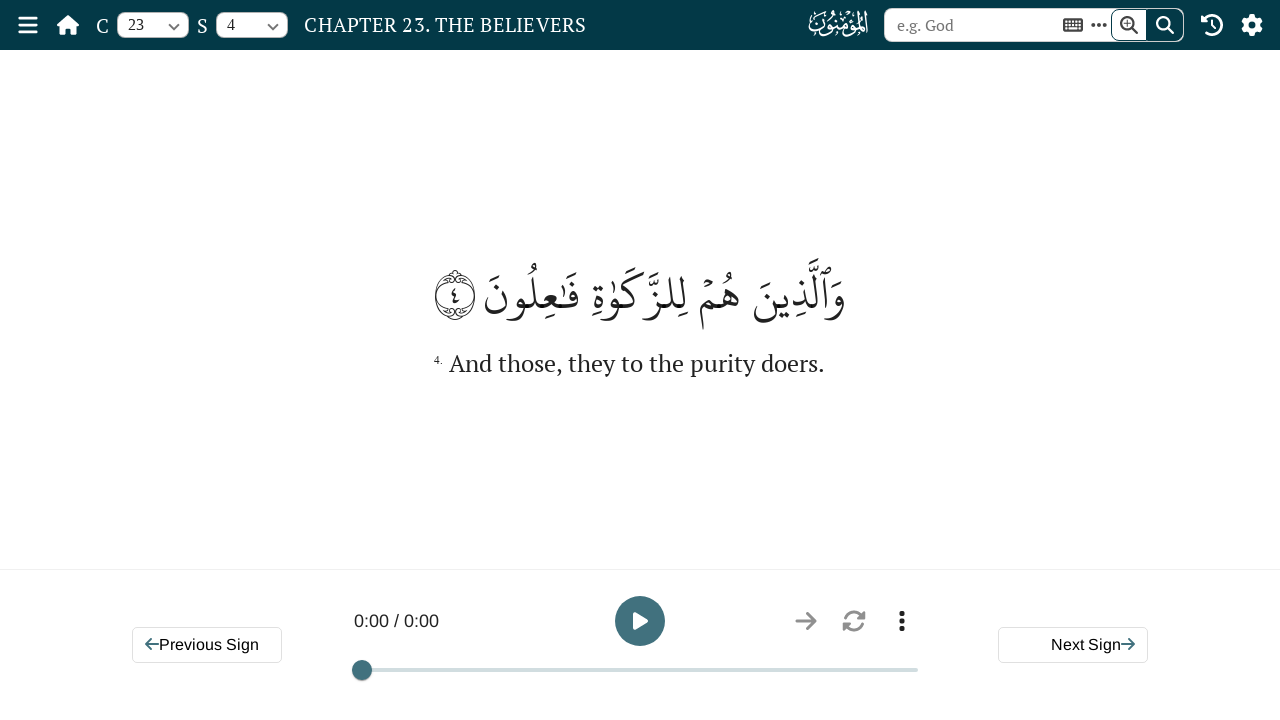

--- FILE ---
content_type: text/html; charset=utf-8
request_url: https://www.themajesticreading.com/read/chapter/23/verse/4
body_size: 41803
content:
<!DOCTYPE html><html lang="en" class="day__theme light__theme"><head><link rel="preconnect" href="https://fonts.gstatic.com" crossorigin="">
  <meta charset="utf-8">
  <title>Chapter 23 Sign 4</title>
  <base href="/">

  <meta name="viewport" content="width=device-width, initial-scale=1">
  <link rel="icon" type="image/x-icon" href="favicon.ico">
  <style type="text/css">@font-face{font-family:'IBM Plex Serif';font-style:normal;font-weight:400;font-display:swap;src:url(https://fonts.gstatic.com/s/ibmplexserif/v20/jizDREVNn1dOx-zrZ2X3pZvkTiUS2zcLig.woff2) format('woff2');unicode-range:U+0460-052F, U+1C80-1C8A, U+20B4, U+2DE0-2DFF, U+A640-A69F, U+FE2E-FE2F;}@font-face{font-family:'IBM Plex Serif';font-style:normal;font-weight:400;font-display:swap;src:url(https://fonts.gstatic.com/s/ibmplexserif/v20/jizDREVNn1dOx-zrZ2X3pZvkTiUb2zcLig.woff2) format('woff2');unicode-range:U+0301, U+0400-045F, U+0490-0491, U+04B0-04B1, U+2116;}@font-face{font-family:'IBM Plex Serif';font-style:normal;font-weight:400;font-display:swap;src:url(https://fonts.gstatic.com/s/ibmplexserif/v20/jizDREVNn1dOx-zrZ2X3pZvkTiUQ2zcLig.woff2) format('woff2');unicode-range:U+0102-0103, U+0110-0111, U+0128-0129, U+0168-0169, U+01A0-01A1, U+01AF-01B0, U+0300-0301, U+0303-0304, U+0308-0309, U+0323, U+0329, U+1EA0-1EF9, U+20AB;}@font-face{font-family:'IBM Plex Serif';font-style:normal;font-weight:400;font-display:swap;src:url(https://fonts.gstatic.com/s/ibmplexserif/v20/jizDREVNn1dOx-zrZ2X3pZvkTiUR2zcLig.woff2) format('woff2');unicode-range:U+0100-02BA, U+02BD-02C5, U+02C7-02CC, U+02CE-02D7, U+02DD-02FF, U+0304, U+0308, U+0329, U+1D00-1DBF, U+1E00-1E9F, U+1EF2-1EFF, U+2020, U+20A0-20AB, U+20AD-20C0, U+2113, U+2C60-2C7F, U+A720-A7FF;}@font-face{font-family:'IBM Plex Serif';font-style:normal;font-weight:400;font-display:swap;src:url(https://fonts.gstatic.com/s/ibmplexserif/v20/jizDREVNn1dOx-zrZ2X3pZvkTiUf2zc.woff2) format('woff2');unicode-range:U+0000-00FF, U+0131, U+0152-0153, U+02BB-02BC, U+02C6, U+02DA, U+02DC, U+0304, U+0308, U+0329, U+2000-206F, U+20AC, U+2122, U+2191, U+2193, U+2212, U+2215, U+FEFF, U+FFFD;}@font-face{font-family:'Lato';font-style:normal;font-weight:400;font-display:swap;src:url(https://fonts.gstatic.com/s/lato/v25/S6uyw4BMUTPHjxAwXjeu.woff2) format('woff2');unicode-range:U+0100-02BA, U+02BD-02C5, U+02C7-02CC, U+02CE-02D7, U+02DD-02FF, U+0304, U+0308, U+0329, U+1D00-1DBF, U+1E00-1E9F, U+1EF2-1EFF, U+2020, U+20A0-20AB, U+20AD-20C0, U+2113, U+2C60-2C7F, U+A720-A7FF;}@font-face{font-family:'Lato';font-style:normal;font-weight:400;font-display:swap;src:url(https://fonts.gstatic.com/s/lato/v25/S6uyw4BMUTPHjx4wXg.woff2) format('woff2');unicode-range:U+0000-00FF, U+0131, U+0152-0153, U+02BB-02BC, U+02C6, U+02DA, U+02DC, U+0304, U+0308, U+0329, U+2000-206F, U+20AC, U+2122, U+2191, U+2193, U+2212, U+2215, U+FEFF, U+FFFD;}@font-face{font-family:'Montserrat';font-style:normal;font-weight:400;font-display:swap;src:url(https://fonts.gstatic.com/s/montserrat/v31/JTUHjIg1_i6t8kCHKm4532VJOt5-QNFgpCtr6Hw0aXpsog.woff2) format('woff2');unicode-range:U+0460-052F, U+1C80-1C8A, U+20B4, U+2DE0-2DFF, U+A640-A69F, U+FE2E-FE2F;}@font-face{font-family:'Montserrat';font-style:normal;font-weight:400;font-display:swap;src:url(https://fonts.gstatic.com/s/montserrat/v31/JTUHjIg1_i6t8kCHKm4532VJOt5-QNFgpCtr6Hw9aXpsog.woff2) format('woff2');unicode-range:U+0301, U+0400-045F, U+0490-0491, U+04B0-04B1, U+2116;}@font-face{font-family:'Montserrat';font-style:normal;font-weight:400;font-display:swap;src:url(https://fonts.gstatic.com/s/montserrat/v31/JTUHjIg1_i6t8kCHKm4532VJOt5-QNFgpCtr6Hw2aXpsog.woff2) format('woff2');unicode-range:U+0102-0103, U+0110-0111, U+0128-0129, U+0168-0169, U+01A0-01A1, U+01AF-01B0, U+0300-0301, U+0303-0304, U+0308-0309, U+0323, U+0329, U+1EA0-1EF9, U+20AB;}@font-face{font-family:'Montserrat';font-style:normal;font-weight:400;font-display:swap;src:url(https://fonts.gstatic.com/s/montserrat/v31/JTUHjIg1_i6t8kCHKm4532VJOt5-QNFgpCtr6Hw3aXpsog.woff2) format('woff2');unicode-range:U+0100-02BA, U+02BD-02C5, U+02C7-02CC, U+02CE-02D7, U+02DD-02FF, U+0304, U+0308, U+0329, U+1D00-1DBF, U+1E00-1E9F, U+1EF2-1EFF, U+2020, U+20A0-20AB, U+20AD-20C0, U+2113, U+2C60-2C7F, U+A720-A7FF;}@font-face{font-family:'Montserrat';font-style:normal;font-weight:400;font-display:swap;src:url(https://fonts.gstatic.com/s/montserrat/v31/JTUHjIg1_i6t8kCHKm4532VJOt5-QNFgpCtr6Hw5aXo.woff2) format('woff2');unicode-range:U+0000-00FF, U+0131, U+0152-0153, U+02BB-02BC, U+02C6, U+02DA, U+02DC, U+0304, U+0308, U+0329, U+2000-206F, U+20AC, U+2122, U+2191, U+2193, U+2212, U+2215, U+FEFF, U+FFFD;}@font-face{font-family:'Noto Serif';font-style:normal;font-weight:400;font-stretch:100%;font-display:swap;src:url(https://fonts.gstatic.com/s/notoserif/v33/ga6iaw1J5X9T9RW6j9bNVls-hfgvz8JcMofYTa32J4wsL2JAlAhZqFCTyscKtq8.woff2) format('woff2');unicode-range:U+0460-052F, U+1C80-1C8A, U+20B4, U+2DE0-2DFF, U+A640-A69F, U+FE2E-FE2F;}@font-face{font-family:'Noto Serif';font-style:normal;font-weight:400;font-stretch:100%;font-display:swap;src:url(https://fonts.gstatic.com/s/notoserif/v33/ga6iaw1J5X9T9RW6j9bNVls-hfgvz8JcMofYTa32J4wsL2JAlAhZqFCTw8cKtq8.woff2) format('woff2');unicode-range:U+0301, U+0400-045F, U+0490-0491, U+04B0-04B1, U+2116;}@font-face{font-family:'Noto Serif';font-style:normal;font-weight:400;font-stretch:100%;font-display:swap;src:url(https://fonts.gstatic.com/s/notoserif/v33/ga6iaw1J5X9T9RW6j9bNVls-hfgvz8JcMofYTa32J4wsL2JAlAhZqFCTy8cKtq8.woff2) format('woff2');unicode-range:U+1F00-1FFF;}@font-face{font-family:'Noto Serif';font-style:normal;font-weight:400;font-stretch:100%;font-display:swap;src:url(https://fonts.gstatic.com/s/notoserif/v33/ga6iaw1J5X9T9RW6j9bNVls-hfgvz8JcMofYTa32J4wsL2JAlAhZqFCTxMcKtq8.woff2) format('woff2');unicode-range:U+0370-0377, U+037A-037F, U+0384-038A, U+038C, U+038E-03A1, U+03A3-03FF;}@font-face{font-family:'Noto Serif';font-style:normal;font-weight:400;font-stretch:100%;font-display:swap;src:url(https://fonts.gstatic.com/s/notoserif/v33/ga6iaw1J5X9T9RW6j9bNVls-hfgvz8JcMofYTa32J4wsL2JAlAhZqFCTu8cKtq8.woff2) format('woff2');unicode-range:U+0302-0303, U+0305, U+0307-0308, U+0310, U+0312, U+0315, U+031A, U+0326-0327, U+032C, U+032F-0330, U+0332-0333, U+0338, U+033A, U+0346, U+034D, U+0391-03A1, U+03A3-03A9, U+03B1-03C9, U+03D1, U+03D5-03D6, U+03F0-03F1, U+03F4-03F5, U+2016-2017, U+2034-2038, U+203C, U+2040, U+2043, U+2047, U+2050, U+2057, U+205F, U+2070-2071, U+2074-208E, U+2090-209C, U+20D0-20DC, U+20E1, U+20E5-20EF, U+2100-2112, U+2114-2115, U+2117-2121, U+2123-214F, U+2190, U+2192, U+2194-21AE, U+21B0-21E5, U+21F1-21F2, U+21F4-2211, U+2213-2214, U+2216-22FF, U+2308-230B, U+2310, U+2319, U+231C-2321, U+2336-237A, U+237C, U+2395, U+239B-23B7, U+23D0, U+23DC-23E1, U+2474-2475, U+25AF, U+25B3, U+25B7, U+25BD, U+25C1, U+25CA, U+25CC, U+25FB, U+266D-266F, U+27C0-27FF, U+2900-2AFF, U+2B0E-2B11, U+2B30-2B4C, U+2BFE, U+3030, U+FF5B, U+FF5D, U+1D400-1D7FF, U+1EE00-1EEFF;}@font-face{font-family:'Noto Serif';font-style:normal;font-weight:400;font-stretch:100%;font-display:swap;src:url(https://fonts.gstatic.com/s/notoserif/v33/ga6iaw1J5X9T9RW6j9bNVls-hfgvz8JcMofYTa32J4wsL2JAlAhZqFCTyMcKtq8.woff2) format('woff2');unicode-range:U+0102-0103, U+0110-0111, U+0128-0129, U+0168-0169, U+01A0-01A1, U+01AF-01B0, U+0300-0301, U+0303-0304, U+0308-0309, U+0323, U+0329, U+1EA0-1EF9, U+20AB;}@font-face{font-family:'Noto Serif';font-style:normal;font-weight:400;font-stretch:100%;font-display:swap;src:url(https://fonts.gstatic.com/s/notoserif/v33/ga6iaw1J5X9T9RW6j9bNVls-hfgvz8JcMofYTa32J4wsL2JAlAhZqFCTyccKtq8.woff2) format('woff2');unicode-range:U+0100-02BA, U+02BD-02C5, U+02C7-02CC, U+02CE-02D7, U+02DD-02FF, U+0304, U+0308, U+0329, U+1D00-1DBF, U+1E00-1E9F, U+1EF2-1EFF, U+2020, U+20A0-20AB, U+20AD-20C0, U+2113, U+2C60-2C7F, U+A720-A7FF;}@font-face{font-family:'Noto Serif';font-style:normal;font-weight:400;font-stretch:100%;font-display:swap;src:url(https://fonts.gstatic.com/s/notoserif/v33/ga6iaw1J5X9T9RW6j9bNVls-hfgvz8JcMofYTa32J4wsL2JAlAhZqFCTx8cK.woff2) format('woff2');unicode-range:U+0000-00FF, U+0131, U+0152-0153, U+02BB-02BC, U+02C6, U+02DA, U+02DC, U+0304, U+0308, U+0329, U+2000-206F, U+20AC, U+2122, U+2191, U+2193, U+2212, U+2215, U+FEFF, U+FFFD;}@font-face{font-family:'Open Sans';font-style:normal;font-weight:400;font-stretch:100%;font-display:swap;src:url(https://fonts.gstatic.com/s/opensans/v44/memSYaGs126MiZpBA-UvWbX2vVnXBbObj2OVZyOOSr4dVJWUgsjZ0B4taVIGxA.woff2) format('woff2');unicode-range:U+0460-052F, U+1C80-1C8A, U+20B4, U+2DE0-2DFF, U+A640-A69F, U+FE2E-FE2F;}@font-face{font-family:'Open Sans';font-style:normal;font-weight:400;font-stretch:100%;font-display:swap;src:url(https://fonts.gstatic.com/s/opensans/v44/memSYaGs126MiZpBA-UvWbX2vVnXBbObj2OVZyOOSr4dVJWUgsjZ0B4kaVIGxA.woff2) format('woff2');unicode-range:U+0301, U+0400-045F, U+0490-0491, U+04B0-04B1, U+2116;}@font-face{font-family:'Open Sans';font-style:normal;font-weight:400;font-stretch:100%;font-display:swap;src:url(https://fonts.gstatic.com/s/opensans/v44/memSYaGs126MiZpBA-UvWbX2vVnXBbObj2OVZyOOSr4dVJWUgsjZ0B4saVIGxA.woff2) format('woff2');unicode-range:U+1F00-1FFF;}@font-face{font-family:'Open Sans';font-style:normal;font-weight:400;font-stretch:100%;font-display:swap;src:url(https://fonts.gstatic.com/s/opensans/v44/memSYaGs126MiZpBA-UvWbX2vVnXBbObj2OVZyOOSr4dVJWUgsjZ0B4jaVIGxA.woff2) format('woff2');unicode-range:U+0370-0377, U+037A-037F, U+0384-038A, U+038C, U+038E-03A1, U+03A3-03FF;}@font-face{font-family:'Open Sans';font-style:normal;font-weight:400;font-stretch:100%;font-display:swap;src:url(https://fonts.gstatic.com/s/opensans/v44/memSYaGs126MiZpBA-UvWbX2vVnXBbObj2OVZyOOSr4dVJWUgsjZ0B4iaVIGxA.woff2) format('woff2');unicode-range:U+0307-0308, U+0590-05FF, U+200C-2010, U+20AA, U+25CC, U+FB1D-FB4F;}@font-face{font-family:'Open Sans';font-style:normal;font-weight:400;font-stretch:100%;font-display:swap;src:url(https://fonts.gstatic.com/s/opensans/v44/memSYaGs126MiZpBA-UvWbX2vVnXBbObj2OVZyOOSr4dVJWUgsjZ0B5caVIGxA.woff2) format('woff2');unicode-range:U+0302-0303, U+0305, U+0307-0308, U+0310, U+0312, U+0315, U+031A, U+0326-0327, U+032C, U+032F-0330, U+0332-0333, U+0338, U+033A, U+0346, U+034D, U+0391-03A1, U+03A3-03A9, U+03B1-03C9, U+03D1, U+03D5-03D6, U+03F0-03F1, U+03F4-03F5, U+2016-2017, U+2034-2038, U+203C, U+2040, U+2043, U+2047, U+2050, U+2057, U+205F, U+2070-2071, U+2074-208E, U+2090-209C, U+20D0-20DC, U+20E1, U+20E5-20EF, U+2100-2112, U+2114-2115, U+2117-2121, U+2123-214F, U+2190, U+2192, U+2194-21AE, U+21B0-21E5, U+21F1-21F2, U+21F4-2211, U+2213-2214, U+2216-22FF, U+2308-230B, U+2310, U+2319, U+231C-2321, U+2336-237A, U+237C, U+2395, U+239B-23B7, U+23D0, U+23DC-23E1, U+2474-2475, U+25AF, U+25B3, U+25B7, U+25BD, U+25C1, U+25CA, U+25CC, U+25FB, U+266D-266F, U+27C0-27FF, U+2900-2AFF, U+2B0E-2B11, U+2B30-2B4C, U+2BFE, U+3030, U+FF5B, U+FF5D, U+1D400-1D7FF, U+1EE00-1EEFF;}@font-face{font-family:'Open Sans';font-style:normal;font-weight:400;font-stretch:100%;font-display:swap;src:url(https://fonts.gstatic.com/s/opensans/v44/memSYaGs126MiZpBA-UvWbX2vVnXBbObj2OVZyOOSr4dVJWUgsjZ0B5OaVIGxA.woff2) format('woff2');unicode-range:U+0001-000C, U+000E-001F, U+007F-009F, U+20DD-20E0, U+20E2-20E4, U+2150-218F, U+2190, U+2192, U+2194-2199, U+21AF, U+21E6-21F0, U+21F3, U+2218-2219, U+2299, U+22C4-22C6, U+2300-243F, U+2440-244A, U+2460-24FF, U+25A0-27BF, U+2800-28FF, U+2921-2922, U+2981, U+29BF, U+29EB, U+2B00-2BFF, U+4DC0-4DFF, U+FFF9-FFFB, U+10140-1018E, U+10190-1019C, U+101A0, U+101D0-101FD, U+102E0-102FB, U+10E60-10E7E, U+1D2C0-1D2D3, U+1D2E0-1D37F, U+1F000-1F0FF, U+1F100-1F1AD, U+1F1E6-1F1FF, U+1F30D-1F30F, U+1F315, U+1F31C, U+1F31E, U+1F320-1F32C, U+1F336, U+1F378, U+1F37D, U+1F382, U+1F393-1F39F, U+1F3A7-1F3A8, U+1F3AC-1F3AF, U+1F3C2, U+1F3C4-1F3C6, U+1F3CA-1F3CE, U+1F3D4-1F3E0, U+1F3ED, U+1F3F1-1F3F3, U+1F3F5-1F3F7, U+1F408, U+1F415, U+1F41F, U+1F426, U+1F43F, U+1F441-1F442, U+1F444, U+1F446-1F449, U+1F44C-1F44E, U+1F453, U+1F46A, U+1F47D, U+1F4A3, U+1F4B0, U+1F4B3, U+1F4B9, U+1F4BB, U+1F4BF, U+1F4C8-1F4CB, U+1F4D6, U+1F4DA, U+1F4DF, U+1F4E3-1F4E6, U+1F4EA-1F4ED, U+1F4F7, U+1F4F9-1F4FB, U+1F4FD-1F4FE, U+1F503, U+1F507-1F50B, U+1F50D, U+1F512-1F513, U+1F53E-1F54A, U+1F54F-1F5FA, U+1F610, U+1F650-1F67F, U+1F687, U+1F68D, U+1F691, U+1F694, U+1F698, U+1F6AD, U+1F6B2, U+1F6B9-1F6BA, U+1F6BC, U+1F6C6-1F6CF, U+1F6D3-1F6D7, U+1F6E0-1F6EA, U+1F6F0-1F6F3, U+1F6F7-1F6FC, U+1F700-1F7FF, U+1F800-1F80B, U+1F810-1F847, U+1F850-1F859, U+1F860-1F887, U+1F890-1F8AD, U+1F8B0-1F8BB, U+1F8C0-1F8C1, U+1F900-1F90B, U+1F93B, U+1F946, U+1F984, U+1F996, U+1F9E9, U+1FA00-1FA6F, U+1FA70-1FA7C, U+1FA80-1FA89, U+1FA8F-1FAC6, U+1FACE-1FADC, U+1FADF-1FAE9, U+1FAF0-1FAF8, U+1FB00-1FBFF;}@font-face{font-family:'Open Sans';font-style:normal;font-weight:400;font-stretch:100%;font-display:swap;src:url(https://fonts.gstatic.com/s/opensans/v44/memSYaGs126MiZpBA-UvWbX2vVnXBbObj2OVZyOOSr4dVJWUgsjZ0B4vaVIGxA.woff2) format('woff2');unicode-range:U+0102-0103, U+0110-0111, U+0128-0129, U+0168-0169, U+01A0-01A1, U+01AF-01B0, U+0300-0301, U+0303-0304, U+0308-0309, U+0323, U+0329, U+1EA0-1EF9, U+20AB;}@font-face{font-family:'Open Sans';font-style:normal;font-weight:400;font-stretch:100%;font-display:swap;src:url(https://fonts.gstatic.com/s/opensans/v44/memSYaGs126MiZpBA-UvWbX2vVnXBbObj2OVZyOOSr4dVJWUgsjZ0B4uaVIGxA.woff2) format('woff2');unicode-range:U+0100-02BA, U+02BD-02C5, U+02C7-02CC, U+02CE-02D7, U+02DD-02FF, U+0304, U+0308, U+0329, U+1D00-1DBF, U+1E00-1E9F, U+1EF2-1EFF, U+2020, U+20A0-20AB, U+20AD-20C0, U+2113, U+2C60-2C7F, U+A720-A7FF;}@font-face{font-family:'Open Sans';font-style:normal;font-weight:400;font-stretch:100%;font-display:swap;src:url(https://fonts.gstatic.com/s/opensans/v44/memSYaGs126MiZpBA-UvWbX2vVnXBbObj2OVZyOOSr4dVJWUgsjZ0B4gaVI.woff2) format('woff2');unicode-range:U+0000-00FF, U+0131, U+0152-0153, U+02BB-02BC, U+02C6, U+02DA, U+02DC, U+0304, U+0308, U+0329, U+2000-206F, U+20AC, U+2122, U+2191, U+2193, U+2212, U+2215, U+FEFF, U+FFFD;}@font-face{font-family:'PT Serif';font-style:normal;font-weight:400;font-display:swap;src:url(https://fonts.gstatic.com/s/ptserif/v19/EJRVQgYoZZY2vCFuvAFbzr-tdg.woff2) format('woff2');unicode-range:U+0460-052F, U+1C80-1C8A, U+20B4, U+2DE0-2DFF, U+A640-A69F, U+FE2E-FE2F;}@font-face{font-family:'PT Serif';font-style:normal;font-weight:400;font-display:swap;src:url(https://fonts.gstatic.com/s/ptserif/v19/EJRVQgYoZZY2vCFuvAFSzr-tdg.woff2) format('woff2');unicode-range:U+0301, U+0400-045F, U+0490-0491, U+04B0-04B1, U+2116;}@font-face{font-family:'PT Serif';font-style:normal;font-weight:400;font-display:swap;src:url(https://fonts.gstatic.com/s/ptserif/v19/EJRVQgYoZZY2vCFuvAFYzr-tdg.woff2) format('woff2');unicode-range:U+0100-02BA, U+02BD-02C5, U+02C7-02CC, U+02CE-02D7, U+02DD-02FF, U+0304, U+0308, U+0329, U+1D00-1DBF, U+1E00-1E9F, U+1EF2-1EFF, U+2020, U+20A0-20AB, U+20AD-20C0, U+2113, U+2C60-2C7F, U+A720-A7FF;}@font-face{font-family:'PT Serif';font-style:normal;font-weight:400;font-display:swap;src:url(https://fonts.gstatic.com/s/ptserif/v19/EJRVQgYoZZY2vCFuvAFWzr8.woff2) format('woff2');unicode-range:U+0000-00FF, U+0131, U+0152-0153, U+02BB-02BC, U+02C6, U+02DA, U+02DC, U+0304, U+0308, U+0329, U+2000-206F, U+20AC, U+2122, U+2191, U+2193, U+2212, U+2215, U+FEFF, U+FFFD;}@font-face{font-family:'Slabo 27px';font-style:normal;font-weight:400;font-display:swap;src:url(https://fonts.gstatic.com/s/slabo27px/v16/mFT0WbgBwKPR_Z4hGN2qgxED1XJ7.woff2) format('woff2');unicode-range:U+0100-02BA, U+02BD-02C5, U+02C7-02CC, U+02CE-02D7, U+02DD-02FF, U+0304, U+0308, U+0329, U+1D00-1DBF, U+1E00-1E9F, U+1EF2-1EFF, U+2020, U+20A0-20AB, U+20AD-20C0, U+2113, U+2C60-2C7F, U+A720-A7FF;}@font-face{font-family:'Slabo 27px';font-style:normal;font-weight:400;font-display:swap;src:url(https://fonts.gstatic.com/s/slabo27px/v16/mFT0WbgBwKPR_Z4hGN2qgx8D1Q.woff2) format('woff2');unicode-range:U+0000-00FF, U+0131, U+0152-0153, U+02BB-02BC, U+02C6, U+02DA, U+02DC, U+0304, U+0308, U+0329, U+2000-206F, U+20AC, U+2122, U+2191, U+2193, U+2212, U+2215, U+FEFF, U+FFFD;}@font-face{font-family:'Source Sans Pro';font-style:normal;font-weight:400;font-display:swap;src:url(https://fonts.gstatic.com/s/sourcesanspro/v23/6xK3dSBYKcSV-LCoeQqfX1RYOo3qNa7lqDY.woff2) format('woff2');unicode-range:U+0460-052F, U+1C80-1C8A, U+20B4, U+2DE0-2DFF, U+A640-A69F, U+FE2E-FE2F;}@font-face{font-family:'Source Sans Pro';font-style:normal;font-weight:400;font-display:swap;src:url(https://fonts.gstatic.com/s/sourcesanspro/v23/6xK3dSBYKcSV-LCoeQqfX1RYOo3qPK7lqDY.woff2) format('woff2');unicode-range:U+0301, U+0400-045F, U+0490-0491, U+04B0-04B1, U+2116;}@font-face{font-family:'Source Sans Pro';font-style:normal;font-weight:400;font-display:swap;src:url(https://fonts.gstatic.com/s/sourcesanspro/v23/6xK3dSBYKcSV-LCoeQqfX1RYOo3qNK7lqDY.woff2) format('woff2');unicode-range:U+1F00-1FFF;}@font-face{font-family:'Source Sans Pro';font-style:normal;font-weight:400;font-display:swap;src:url(https://fonts.gstatic.com/s/sourcesanspro/v23/6xK3dSBYKcSV-LCoeQqfX1RYOo3qO67lqDY.woff2) format('woff2');unicode-range:U+0370-0377, U+037A-037F, U+0384-038A, U+038C, U+038E-03A1, U+03A3-03FF;}@font-face{font-family:'Source Sans Pro';font-style:normal;font-weight:400;font-display:swap;src:url(https://fonts.gstatic.com/s/sourcesanspro/v23/6xK3dSBYKcSV-LCoeQqfX1RYOo3qN67lqDY.woff2) format('woff2');unicode-range:U+0102-0103, U+0110-0111, U+0128-0129, U+0168-0169, U+01A0-01A1, U+01AF-01B0, U+0300-0301, U+0303-0304, U+0308-0309, U+0323, U+0329, U+1EA0-1EF9, U+20AB;}@font-face{font-family:'Source Sans Pro';font-style:normal;font-weight:400;font-display:swap;src:url(https://fonts.gstatic.com/s/sourcesanspro/v23/6xK3dSBYKcSV-LCoeQqfX1RYOo3qNq7lqDY.woff2) format('woff2');unicode-range:U+0100-02BA, U+02BD-02C5, U+02C7-02CC, U+02CE-02D7, U+02DD-02FF, U+0304, U+0308, U+0329, U+1D00-1DBF, U+1E00-1E9F, U+1EF2-1EFF, U+2020, U+20A0-20AB, U+20AD-20C0, U+2113, U+2C60-2C7F, U+A720-A7FF;}@font-face{font-family:'Source Sans Pro';font-style:normal;font-weight:400;font-display:swap;src:url(https://fonts.gstatic.com/s/sourcesanspro/v23/6xK3dSBYKcSV-LCoeQqfX1RYOo3qOK7l.woff2) format('woff2');unicode-range:U+0000-00FF, U+0131, U+0152-0153, U+02BB-02BC, U+02C6, U+02DA, U+02DC, U+0304, U+0308, U+0329, U+2000-206F, U+20AC, U+2122, U+2191, U+2193, U+2212, U+2215, U+FEFF, U+FFFD;}</style>
  <style type="text/css">@font-face{font-family:'Arimo';font-style:normal;font-weight:400;font-display:swap;src:url(https://fonts.gstatic.com/s/arimo/v35/P5sMzZCDf9_T_10UxCF8jA.woff2) format('woff2');unicode-range:U+0460-052F, U+1C80-1C8A, U+20B4, U+2DE0-2DFF, U+A640-A69F, U+FE2E-FE2F;}@font-face{font-family:'Arimo';font-style:normal;font-weight:400;font-display:swap;src:url(https://fonts.gstatic.com/s/arimo/v35/P5sMzZCDf9_T_10dxCF8jA.woff2) format('woff2');unicode-range:U+0301, U+0400-045F, U+0490-0491, U+04B0-04B1, U+2116;}@font-face{font-family:'Arimo';font-style:normal;font-weight:400;font-display:swap;src:url(https://fonts.gstatic.com/s/arimo/v35/P5sMzZCDf9_T_10VxCF8jA.woff2) format('woff2');unicode-range:U+1F00-1FFF;}@font-face{font-family:'Arimo';font-style:normal;font-weight:400;font-display:swap;src:url(https://fonts.gstatic.com/s/arimo/v35/P5sMzZCDf9_T_10axCF8jA.woff2) format('woff2');unicode-range:U+0370-0377, U+037A-037F, U+0384-038A, U+038C, U+038E-03A1, U+03A3-03FF;}@font-face{font-family:'Arimo';font-style:normal;font-weight:400;font-display:swap;src:url(https://fonts.gstatic.com/s/arimo/v35/P5sMzZCDf9_T_10bxCF8jA.woff2) format('woff2');unicode-range:U+0307-0308, U+0590-05FF, U+200C-2010, U+20AA, U+25CC, U+FB1D-FB4F;}@font-face{font-family:'Arimo';font-style:normal;font-weight:400;font-display:swap;src:url(https://fonts.gstatic.com/s/arimo/v35/P5sMzZCDf9_T_10WxCF8jA.woff2) format('woff2');unicode-range:U+0102-0103, U+0110-0111, U+0128-0129, U+0168-0169, U+01A0-01A1, U+01AF-01B0, U+0300-0301, U+0303-0304, U+0308-0309, U+0323, U+0329, U+1EA0-1EF9, U+20AB;}@font-face{font-family:'Arimo';font-style:normal;font-weight:400;font-display:swap;src:url(https://fonts.gstatic.com/s/arimo/v35/P5sMzZCDf9_T_10XxCF8jA.woff2) format('woff2');unicode-range:U+0100-02BA, U+02BD-02C5, U+02C7-02CC, U+02CE-02D7, U+02DD-02FF, U+0304, U+0308, U+0329, U+1D00-1DBF, U+1E00-1E9F, U+1EF2-1EFF, U+2020, U+20A0-20AB, U+20AD-20C0, U+2113, U+2C60-2C7F, U+A720-A7FF;}@font-face{font-family:'Arimo';font-style:normal;font-weight:400;font-display:swap;src:url(https://fonts.gstatic.com/s/arimo/v35/P5sMzZCDf9_T_10ZxCE.woff2) format('woff2');unicode-range:U+0000-00FF, U+0131, U+0152-0153, U+02BB-02BC, U+02C6, U+02DA, U+02DC, U+0304, U+0308, U+0329, U+2000-206F, U+20AC, U+2122, U+2191, U+2193, U+2212, U+2215, U+FEFF, U+FFFD;}@font-face{font-family:'Arimo';font-style:normal;font-weight:500;font-display:swap;src:url(https://fonts.gstatic.com/s/arimo/v35/P5sMzZCDf9_T_10UxCF8jA.woff2) format('woff2');unicode-range:U+0460-052F, U+1C80-1C8A, U+20B4, U+2DE0-2DFF, U+A640-A69F, U+FE2E-FE2F;}@font-face{font-family:'Arimo';font-style:normal;font-weight:500;font-display:swap;src:url(https://fonts.gstatic.com/s/arimo/v35/P5sMzZCDf9_T_10dxCF8jA.woff2) format('woff2');unicode-range:U+0301, U+0400-045F, U+0490-0491, U+04B0-04B1, U+2116;}@font-face{font-family:'Arimo';font-style:normal;font-weight:500;font-display:swap;src:url(https://fonts.gstatic.com/s/arimo/v35/P5sMzZCDf9_T_10VxCF8jA.woff2) format('woff2');unicode-range:U+1F00-1FFF;}@font-face{font-family:'Arimo';font-style:normal;font-weight:500;font-display:swap;src:url(https://fonts.gstatic.com/s/arimo/v35/P5sMzZCDf9_T_10axCF8jA.woff2) format('woff2');unicode-range:U+0370-0377, U+037A-037F, U+0384-038A, U+038C, U+038E-03A1, U+03A3-03FF;}@font-face{font-family:'Arimo';font-style:normal;font-weight:500;font-display:swap;src:url(https://fonts.gstatic.com/s/arimo/v35/P5sMzZCDf9_T_10bxCF8jA.woff2) format('woff2');unicode-range:U+0307-0308, U+0590-05FF, U+200C-2010, U+20AA, U+25CC, U+FB1D-FB4F;}@font-face{font-family:'Arimo';font-style:normal;font-weight:500;font-display:swap;src:url(https://fonts.gstatic.com/s/arimo/v35/P5sMzZCDf9_T_10WxCF8jA.woff2) format('woff2');unicode-range:U+0102-0103, U+0110-0111, U+0128-0129, U+0168-0169, U+01A0-01A1, U+01AF-01B0, U+0300-0301, U+0303-0304, U+0308-0309, U+0323, U+0329, U+1EA0-1EF9, U+20AB;}@font-face{font-family:'Arimo';font-style:normal;font-weight:500;font-display:swap;src:url(https://fonts.gstatic.com/s/arimo/v35/P5sMzZCDf9_T_10XxCF8jA.woff2) format('woff2');unicode-range:U+0100-02BA, U+02BD-02C5, U+02C7-02CC, U+02CE-02D7, U+02DD-02FF, U+0304, U+0308, U+0329, U+1D00-1DBF, U+1E00-1E9F, U+1EF2-1EFF, U+2020, U+20A0-20AB, U+20AD-20C0, U+2113, U+2C60-2C7F, U+A720-A7FF;}@font-face{font-family:'Arimo';font-style:normal;font-weight:500;font-display:swap;src:url(https://fonts.gstatic.com/s/arimo/v35/P5sMzZCDf9_T_10ZxCE.woff2) format('woff2');unicode-range:U+0000-00FF, U+0131, U+0152-0153, U+02BB-02BC, U+02C6, U+02DA, U+02DC, U+0304, U+0308, U+0329, U+2000-206F, U+20AC, U+2122, U+2191, U+2193, U+2212, U+2215, U+FEFF, U+FFFD;}@font-face{font-family:'Arimo';font-style:normal;font-weight:700;font-display:swap;src:url(https://fonts.gstatic.com/s/arimo/v35/P5sMzZCDf9_T_10UxCF8jA.woff2) format('woff2');unicode-range:U+0460-052F, U+1C80-1C8A, U+20B4, U+2DE0-2DFF, U+A640-A69F, U+FE2E-FE2F;}@font-face{font-family:'Arimo';font-style:normal;font-weight:700;font-display:swap;src:url(https://fonts.gstatic.com/s/arimo/v35/P5sMzZCDf9_T_10dxCF8jA.woff2) format('woff2');unicode-range:U+0301, U+0400-045F, U+0490-0491, U+04B0-04B1, U+2116;}@font-face{font-family:'Arimo';font-style:normal;font-weight:700;font-display:swap;src:url(https://fonts.gstatic.com/s/arimo/v35/P5sMzZCDf9_T_10VxCF8jA.woff2) format('woff2');unicode-range:U+1F00-1FFF;}@font-face{font-family:'Arimo';font-style:normal;font-weight:700;font-display:swap;src:url(https://fonts.gstatic.com/s/arimo/v35/P5sMzZCDf9_T_10axCF8jA.woff2) format('woff2');unicode-range:U+0370-0377, U+037A-037F, U+0384-038A, U+038C, U+038E-03A1, U+03A3-03FF;}@font-face{font-family:'Arimo';font-style:normal;font-weight:700;font-display:swap;src:url(https://fonts.gstatic.com/s/arimo/v35/P5sMzZCDf9_T_10bxCF8jA.woff2) format('woff2');unicode-range:U+0307-0308, U+0590-05FF, U+200C-2010, U+20AA, U+25CC, U+FB1D-FB4F;}@font-face{font-family:'Arimo';font-style:normal;font-weight:700;font-display:swap;src:url(https://fonts.gstatic.com/s/arimo/v35/P5sMzZCDf9_T_10WxCF8jA.woff2) format('woff2');unicode-range:U+0102-0103, U+0110-0111, U+0128-0129, U+0168-0169, U+01A0-01A1, U+01AF-01B0, U+0300-0301, U+0303-0304, U+0308-0309, U+0323, U+0329, U+1EA0-1EF9, U+20AB;}@font-face{font-family:'Arimo';font-style:normal;font-weight:700;font-display:swap;src:url(https://fonts.gstatic.com/s/arimo/v35/P5sMzZCDf9_T_10XxCF8jA.woff2) format('woff2');unicode-range:U+0100-02BA, U+02BD-02C5, U+02C7-02CC, U+02CE-02D7, U+02DD-02FF, U+0304, U+0308, U+0329, U+1D00-1DBF, U+1E00-1E9F, U+1EF2-1EFF, U+2020, U+20A0-20AB, U+20AD-20C0, U+2113, U+2C60-2C7F, U+A720-A7FF;}@font-face{font-family:'Arimo';font-style:normal;font-weight:700;font-display:swap;src:url(https://fonts.gstatic.com/s/arimo/v35/P5sMzZCDf9_T_10ZxCE.woff2) format('woff2');unicode-range:U+0000-00FF, U+0131, U+0152-0153, U+02BB-02BC, U+02C6, U+02DA, U+02DC, U+0304, U+0308, U+0329, U+2000-206F, U+20AC, U+2122, U+2191, U+2193, U+2212, U+2215, U+FEFF, U+FFFD;}</style>
  <style type="text/css">@font-face{font-family:'Ubuntu Mono';font-style:normal;font-weight:400;font-display:swap;src:url(https://fonts.gstatic.com/s/ubuntumono/v19/KFOjCneDtsqEr0keqCMhbCc3CsTKlA.woff2) format('woff2');unicode-range:U+0460-052F, U+1C80-1C8A, U+20B4, U+2DE0-2DFF, U+A640-A69F, U+FE2E-FE2F;}@font-face{font-family:'Ubuntu Mono';font-style:normal;font-weight:400;font-display:swap;src:url(https://fonts.gstatic.com/s/ubuntumono/v19/KFOjCneDtsqEr0keqCMhbCc-CsTKlA.woff2) format('woff2');unicode-range:U+0301, U+0400-045F, U+0490-0491, U+04B0-04B1, U+2116;}@font-face{font-family:'Ubuntu Mono';font-style:normal;font-weight:400;font-display:swap;src:url(https://fonts.gstatic.com/s/ubuntumono/v19/KFOjCneDtsqEr0keqCMhbCc2CsTKlA.woff2) format('woff2');unicode-range:U+1F00-1FFF;}@font-face{font-family:'Ubuntu Mono';font-style:normal;font-weight:400;font-display:swap;src:url(https://fonts.gstatic.com/s/ubuntumono/v19/KFOjCneDtsqEr0keqCMhbCc5CsTKlA.woff2) format('woff2');unicode-range:U+0370-0377, U+037A-037F, U+0384-038A, U+038C, U+038E-03A1, U+03A3-03FF;}@font-face{font-family:'Ubuntu Mono';font-style:normal;font-weight:400;font-display:swap;src:url(https://fonts.gstatic.com/s/ubuntumono/v19/KFOjCneDtsqEr0keqCMhbCc0CsTKlA.woff2) format('woff2');unicode-range:U+0100-02BA, U+02BD-02C5, U+02C7-02CC, U+02CE-02D7, U+02DD-02FF, U+0304, U+0308, U+0329, U+1D00-1DBF, U+1E00-1E9F, U+1EF2-1EFF, U+2020, U+20A0-20AB, U+20AD-20C0, U+2113, U+2C60-2C7F, U+A720-A7FF;}@font-face{font-family:'Ubuntu Mono';font-style:normal;font-weight:400;font-display:swap;src:url(https://fonts.gstatic.com/s/ubuntumono/v19/KFOjCneDtsqEr0keqCMhbCc6CsQ.woff2) format('woff2');unicode-range:U+0000-00FF, U+0131, U+0152-0153, U+02BB-02BC, U+02C6, U+02DA, U+02DC, U+0304, U+0308, U+0329, U+2000-206F, U+20AC, U+2122, U+2191, U+2193, U+2212, U+2215, U+FEFF, U+FFFD;}</style>
  <script src="bootstrap.js"></script>

  <!-- Google tag (gtag.js) -->
  <script async="" src="https://www.googletagmanager.com/gtag/js?id=AW-10954225250"></script>
  <script> window.dataLayer = window.dataLayer || []; function gtag(){dataLayer.push(arguments);} gtag('js', new Date()); gtag('config', 'AW-10954225250'); </script>
  <script> gtag('config', 'AW-10954225250/cPCJCNKr98UYEOLssOco', { 'phone_conversion_number': '1-226-639-8717' }); </script>

<link rel="stylesheet" href="styles.9f8921f161b282b7.css"><style ng-app-id="serverApp">.browser-not-supported[_ngcontent-serverApp-c2515993519]{padding:64px;text-align:center;font-size:32px;font-weight:700}</style><meta name="description" content="Read and Listen to Chapter 23 Sign 4 of the Quran in English and Arabic online. Customize the font, font sizes, theme, and compare translations!"><meta name="keywords" content="Read Quran, Read Quran Online, Read Quran Chapter, Listen to Quran, Listen to Quran Online, Search Quran"><style ng-app-id="serverApp">.verse-container[_ngcontent-serverApp-c2595878279]{display:flex;flex-direction:column;justify-content:space-between;align-items:center;width:100%;flex-grow:1;overflow-y:auto;padding-bottom:150px;min-height:calc(100vh - 200px)}@media screen and (max-width: 1000px){.verse-container[_ngcontent-serverApp-c2595878279]{padding-bottom:120px;min-height:calc(100vh - 170px)}}.verse-container[_ngcontent-serverApp-c2595878279]   verse[_ngcontent-serverApp-c2595878279]{padding:10px 0}.verse-container-top[_ngcontent-serverApp-c2595878279], .verse-container-bottom[_ngcontent-serverApp-c2595878279]{width:100%}.footer[_ngcontent-serverApp-c2595878279]{position:fixed;bottom:0;left:0;height:150px;width:100%;border-top:solid 1px var(--highlight-color);background:var(--background-color)}@media screen and (max-width: 1000px){.footer[_ngcontent-serverApp-c2595878279]{height:120px}}.footer[_ngcontent-serverApp-c2595878279]   .footer-content[_ngcontent-serverApp-c2595878279]{display:flex;justify-content:center;height:100%}@media screen and (max-width: 600px){.footer[_ngcontent-serverApp-c2595878279]   .footer-content[_ngcontent-serverApp-c2595878279]{margin:0 2.5%;width:95%}}@media screen and (min-width: 601px){.footer[_ngcontent-serverApp-c2595878279]   .footer-content[_ngcontent-serverApp-c2595878279]{margin-left:calc(max(30% - 120px,100% - 1400px)/2);width:min(70% + 120px,1400px)}}.navigation-link[_ngcontent-serverApp-c2595878279]{display:flex;flex-direction:row;gap:10px;padding:8px 12px;border-radius:5px;border:solid 1px #41717e;color:var(--text-color);border-color:var(--border-color)!important;font-family:Arimo,sans-serif}a[_ngcontent-serverApp-c2595878279]{color:inherit;text-decoration:none}.navigation-link[_ngcontent-serverApp-c2595878279]:hover{cursor:pointer;background-color:#41717e33;transform:scale(1.02);transition:all .2s}.navigation-link[_ngcontent-serverApp-c2595878279]   fa-icon[_ngcontent-serverApp-c2595878279]{color:var(--icon-color)}.verse-container-navigation[_ngcontent-serverApp-c2595878279]{width:calc(100% - 10px);display:flex;justify-content:space-between;padding:20px 5px}@media screen and (min-width: 1001px){.verse-container-navigation[_ngcontent-serverApp-c2595878279]{display:none!important}}.footer-navigation[_ngcontent-serverApp-c2595878279]{width:150px;display:flex;flex-direction:column;justify-content:center}.footer-navigation[_ngcontent-serverApp-c2595878279]:last-of-type   a[_ngcontent-serverApp-c2595878279]{justify-content:flex-end}@media screen and (max-width: 1000px){.footer-navigation[_ngcontent-serverApp-c2595878279]{display:none!important}}.audio[_ngcontent-serverApp-c2595878279]{flex-grow:1;display:flex;flex-direction:column;justify-content:center;align-items:center;gap:10px}.audio[_ngcontent-serverApp-c2595878279]   .audio-row[_ngcontent-serverApp-c2595878279]{display:flex;justify-content:space-between;align-items:center;width:80%;gap:20px}.audio[_ngcontent-serverApp-c2595878279]   .audio-row[_ngcontent-serverApp-c2595878279]   .time-container[_ngcontent-serverApp-c2595878279]{width:150px;font-size:18px;font-family:Arimo,sans-serif}.audio[_ngcontent-serverApp-c2595878279]   .audio-row[_ngcontent-serverApp-c2595878279]   .play-pause-button[_ngcontent-serverApp-c2595878279]{display:flex;align-items:center;justify-content:center;cursor:pointer;width:50px;height:50px;border-radius:25px;font-size:20px;background-color:#41717e;color:#fff}.audio[_ngcontent-serverApp-c2595878279]   .audio-row[_ngcontent-serverApp-c2595878279]   .play-pause-button[_ngcontent-serverApp-c2595878279]   .pause-icon[_ngcontent-serverApp-c2595878279]{margin-top:2px}.audio[_ngcontent-serverApp-c2595878279]   .audio-row[_ngcontent-serverApp-c2595878279]   .play-pause-button[_ngcontent-serverApp-c2595878279]   .play-icon[_ngcontent-serverApp-c2595878279]{margin-top:2px;margin-left:2px}.audio[_ngcontent-serverApp-c2595878279]   .audio-row[_ngcontent-serverApp-c2595878279]   .action-container[_ngcontent-serverApp-c2595878279]{width:150px;display:flex;flex-direction:row;justify-content:flex-end}.audio[_ngcontent-serverApp-c2595878279]   .audio-row[_ngcontent-serverApp-c2595878279]   .action-container[_ngcontent-serverApp-c2595878279]   fa-icon[_ngcontent-serverApp-c2595878279]{font-size:20px}.audio[_ngcontent-serverApp-c2595878279]   .audio-row[_ngcontent-serverApp-c2595878279]   .action-container[_ngcontent-serverApp-c2595878279]   fa-icon.unselected[_ngcontent-serverApp-c2595878279]{filter:opacity(.5)}.audio[_ngcontent-serverApp-c2595878279]   .audio-row[_ngcontent-serverApp-c2595878279]   mat-slider[_ngcontent-serverApp-c2595878279]{flex-grow:1}@media screen and (max-width: 1000px){.audio[_ngcontent-serverApp-c2595878279]{gap:5px;padding:0 5px}.audio[_ngcontent-serverApp-c2595878279]   .audio-row[_ngcontent-serverApp-c2595878279]{width:100%}.audio[_ngcontent-serverApp-c2595878279]   .audio-row[_ngcontent-serverApp-c2595878279]   .time-container[_ngcontent-serverApp-c2595878279]{width:initial;font-size:16px;margin-left:5px}.audio[_ngcontent-serverApp-c2595878279]   .audio-row[_ngcontent-serverApp-c2595878279]   .play-pause-button[_ngcontent-serverApp-c2595878279]{width:40px;height:40px;border-radius:20px;font-size:18px}.audio[_ngcontent-serverApp-c2595878279]   .audio-row.with-slider[_ngcontent-serverApp-c2595878279]{margin:-5px 0}}  read.contains-search-widget verse-page+search-widget{bottom:180px!important}@media screen and (max-width: 1000px){  read.contains-search-widget verse-page+search-widget{bottom:206px!important}}  read.contains-search-widget verse-page verse{margin-bottom:112px}</style><style ng-app-id="serverApp">.no-stacking-context[_nghost-serverApp-c3895983837]   mat-sidenav-container[_ngcontent-serverApp-c3895983837]{z-index:unset}.no-stacking-context[_nghost-serverApp-c3895983837]   mat-sidenav-container[_ngcontent-serverApp-c3895983837]   mat-sidenav-content[_ngcontent-serverApp-c3895983837]{z-index:unset}.toolbar[_ngcontent-serverApp-c3895983837]{height:50px}.toolbar.extended[_ngcontent-serverApp-c3895983837]{height:64px}mat-sidenav-container[_ngcontent-serverApp-c3895983837]{padding-top:50px}mat-sidenav-container[_ngcontent-serverApp-c3895983837]   mat-sidenav[_ngcontent-serverApp-c3895983837]{padding-top:50px}mat-sidenav-container[_ngcontent-serverApp-c3895983837]   mat-sidenav-content[_ngcontent-serverApp-c3895983837]{min-height:calc(100vh - 50px)}mat-sidenav-container.extended[_ngcontent-serverApp-c3895983837]{padding-top:64px}mat-sidenav-container.extended[_ngcontent-serverApp-c3895983837]   mat-sidenav[_ngcontent-serverApp-c3895983837]{padding-top:64px}mat-sidenav-container.extended[_ngcontent-serverApp-c3895983837]   mat-sidenav-content[_ngcontent-serverApp-c3895983837]{min-height:calc(100vh - 64px)}.toolbar[_ngcontent-serverApp-c3895983837]{width:100%;position:fixed;top:0;z-index:10}.toolbar[_ngcontent-serverApp-c3895983837]   .fill[_ngcontent-serverApp-c3895983837]{flex-grow:1}@media screen and (max-width: 600px){.toolbar.extended[_ngcontent-serverApp-c3895983837]   .fill[_ngcontent-serverApp-c3895983837]{flex-grow:0}.toolbar.extended[_ngcontent-serverApp-c3895983837]   search-input[_ngcontent-serverApp-c3895983837]{flex-grow:1;min-width:0}}@media screen and (min-width: 601px){.toolbar.extended[_ngcontent-serverApp-c3895983837]   search-input[_ngcontent-serverApp-c3895983837]{width:50vw;min-width:250px;max-width:550px}}.toolbar[_ngcontent-serverApp-c3895983837]   .chapter-verse-selector[_ngcontent-serverApp-c3895983837]{display:flex;align-items:center}@media screen and (min-width: 1251px){.toolbar[_ngcontent-serverApp-c3895983837]   search-input[_ngcontent-serverApp-c3895983837]{width:20vw;min-width:300px}}@media screen and (max-width: 1250px){.toolbar[_ngcontent-serverApp-c3895983837]   search-input[_ngcontent-serverApp-c3895983837]{width:300px;flex-shrink:1}}@media screen and (min-width: 601px){.toolbar[_ngcontent-serverApp-c3895983837]   button[_ngcontent-serverApp-c3895983837]{position:relative;width:40px!important;height:40px!important;font-size:22px;line-height:22px;color:#fff}.toolbar[_ngcontent-serverApp-c3895983837]   button[_ngcontent-serverApp-c3895983837]   fa-icon[_ngcontent-serverApp-c3895983837], .toolbar[_ngcontent-serverApp-c3895983837]   button[_ngcontent-serverApp-c3895983837]   mat-icon[_ngcontent-serverApp-c3895983837]{position:absolute;top:9px;left:9px}.toolbar[_ngcontent-serverApp-c3895983837]   button[_ngcontent-serverApp-c3895983837]     svg{width:22px;height:22px}}@media screen and (max-width: 600px){.toolbar[_ngcontent-serverApp-c3895983837]   button[_ngcontent-serverApp-c3895983837]{position:relative;width:36px!important;height:36px!important;font-size:20px;line-height:20px;color:#fff}.toolbar[_ngcontent-serverApp-c3895983837]   button[_ngcontent-serverApp-c3895983837]   fa-icon[_ngcontent-serverApp-c3895983837], .toolbar[_ngcontent-serverApp-c3895983837]   button[_ngcontent-serverApp-c3895983837]   mat-icon[_ngcontent-serverApp-c3895983837]{position:absolute;top:8px;left:8px}.toolbar[_ngcontent-serverApp-c3895983837]   button[_ngcontent-serverApp-c3895983837]     svg{width:20px;height:20px}}@media screen and (max-width: 600px){.toolbar[_ngcontent-serverApp-c3895983837]{padding:0 6px}}@media screen and (min-width: 601px){.toolbar[_ngcontent-serverApp-c3895983837]{padding:0 8px}}.title[_ngcontent-serverApp-c3895983837]{margin:0 8px;color:#fff;font-family:var(--font-family);font-weight:var(--font-weight);font-size:20px}.title.english[_ngcontent-serverApp-c3895983837]{margin:0 0 0 16px}.title.english.narrow[_ngcontent-serverApp-c3895983837]{margin:0 0 0 6px;font-size:12px;line-height:14px}.title.arabic[_ngcontent-serverApp-c3895983837]{margin:4px 8px 0 0;font-size:28px}mat-sidenav[_ngcontent-serverApp-c3895983837]{max-width:80%}mat-sidenav-container[_ngcontent-serverApp-c3895983837]{min-height:100%}mat-sidenav-container[_ngcontent-serverApp-c3895983837]   mat-sidenav.navigation[_ngcontent-serverApp-c3895983837]{width:400px;min-height:100%;max-height:100%}mat-sidenav-container[_ngcontent-serverApp-c3895983837]   mat-sidenav.navigation[_ngcontent-serverApp-c3895983837]   .navigation-chapter-verse-selector[_ngcontent-serverApp-c3895983837]{width:calc(100% - 16px);display:flex;padding:8px;background-color:#033947}mat-sidenav-container[_ngcontent-serverApp-c3895983837]   mat-sidenav.navigation[_ngcontent-serverApp-c3895983837]   .chapter-list-container[_ngcontent-serverApp-c3895983837], mat-sidenav-container[_ngcontent-serverApp-c3895983837]   mat-sidenav.navigation[_ngcontent-serverApp-c3895983837]   .juz-list-container[_ngcontent-serverApp-c3895983837], mat-sidenav-container[_ngcontent-serverApp-c3895983837]   mat-sidenav.navigation[_ngcontent-serverApp-c3895983837]   .bookmark-list-container[_ngcontent-serverApp-c3895983837]{height:100%}mat-sidenav-container[_ngcontent-serverApp-c3895983837]   mat-sidenav.navigation[_ngcontent-serverApp-c3895983837]     .mat-mdc-tab-body-wrapper{height:100%}mat-sidenav-container[_ngcontent-serverApp-c3895983837]   mat-sidenav.navigation[_ngcontent-serverApp-c3895983837]     .mat-mdc-tab .mdc-tab__text-label{font-size:16px;font-family:var(--font-family);font-weight:var(--font-weight);letter-spacing:0;opacity:.6}mat-sidenav-container[_ngcontent-serverApp-c3895983837]   mat-sidenav.navigation[_ngcontent-serverApp-c3895983837]     .mat-mdc-tab.mdc-tab--active .mdc-tab__text-label{opacity:1}mat-sidenav-container[_ngcontent-serverApp-c3895983837]   mat-sidenav.settings[_ngcontent-serverApp-c3895983837]{width:475px;min-height:100%;max-height:100%;border-left-color:var(--border-color)}@media screen and (min-width: 1251px){.tab-with-content[_ngcontent-serverApp-c3895983837]{height:100%}}@media screen and (max-width: 1250px){.tab-with-content[_ngcontent-serverApp-c3895983837]{height:calc(100% - 43px)}}.custom-overlay[_ngcontent-serverApp-c3895983837]{position:fixed;z-index:1;top:0;right:0;width:100%;height:100%}mat-sidenav-content[_ngcontent-serverApp-c3895983837]{overflow:visible;transition-duration:.4s;transition-timing-function:cubic-bezier(.25,.8,.25,1);transition-property:transform,margin-left,margin-right}@media screen and (max-width: 600px){mat-sidenav-content[_ngcontent-serverApp-c3895983837]{margin:0 2.5%;width:95%}}@media screen and (min-width: 601px){mat-sidenav-content[_ngcontent-serverApp-c3895983837]{margin-left:calc(max(30% - 120px,100% - 1400px)/2);width:min(70% + 120px,1400px)}}@media screen and (min-width: 601px){mat-sidenav-content.content-with-settings[_ngcontent-serverApp-c3895983837]{margin-left:25px}mat-sidenav-content.content-with-settings[_ngcontent-serverApp-c3895983837]:not(.static-width){width:calc(100% - 525px)}}@media screen and (min-width: 416px){.features-collapsed[_ngcontent-serverApp-c3895983837]{display:none!important}}@media screen and (max-width: 415px){.features-expanded[_ngcontent-serverApp-c3895983837]{display:none!important}}.features-menu-icon[_ngcontent-serverApp-c3895983837]{margin-right:12px}</style><style ng-app-id="serverApp">.mdc-icon-button{display:inline-block;position:relative;box-sizing:border-box;border:none;outline:none;background-color:rgba(0,0,0,0);fill:currentColor;color:inherit;text-decoration:none;cursor:pointer;user-select:none;z-index:0;overflow:visible}.mdc-icon-button .mdc-icon-button__touch{position:absolute;top:50%;height:48px;left:50%;width:48px;transform:translate(-50%, -50%)}@media screen and (forced-colors: active){.mdc-icon-button.mdc-ripple-upgraded--background-focused .mdc-icon-button__focus-ring,.mdc-icon-button:not(.mdc-ripple-upgraded):focus .mdc-icon-button__focus-ring{display:block}}.mdc-icon-button:disabled{cursor:default;pointer-events:none}.mdc-icon-button[hidden]{display:none}.mdc-icon-button--display-flex{align-items:center;display:inline-flex;justify-content:center}.mdc-icon-button__focus-ring{pointer-events:none;border:2px solid rgba(0,0,0,0);border-radius:6px;box-sizing:content-box;position:absolute;top:50%;left:50%;transform:translate(-50%, -50%);height:100%;width:100%;display:none}@media screen and (forced-colors: active){.mdc-icon-button__focus-ring{border-color:CanvasText}}.mdc-icon-button__focus-ring::after{content:"";border:2px solid rgba(0,0,0,0);border-radius:8px;display:block;position:absolute;top:50%;left:50%;transform:translate(-50%, -50%);height:calc(100% + 4px);width:calc(100% + 4px)}@media screen and (forced-colors: active){.mdc-icon-button__focus-ring::after{border-color:CanvasText}}.mdc-icon-button__icon{display:inline-block}.mdc-icon-button__icon.mdc-icon-button__icon--on{display:none}.mdc-icon-button--on .mdc-icon-button__icon{display:none}.mdc-icon-button--on .mdc-icon-button__icon.mdc-icon-button__icon--on{display:inline-block}.mdc-icon-button__link{height:100%;left:0;outline:none;position:absolute;top:0;width:100%}.mat-mdc-icon-button{height:var(--mdc-icon-button-state-layer-size);width:var(--mdc-icon-button-state-layer-size);color:var(--mdc-icon-button-icon-color);--mdc-icon-button-state-layer-size:48px;--mdc-icon-button-icon-size:24px}.mat-mdc-icon-button .mdc-button__icon{font-size:var(--mdc-icon-button-icon-size)}.mat-mdc-icon-button svg,.mat-mdc-icon-button img{width:var(--mdc-icon-button-icon-size);height:var(--mdc-icon-button-icon-size)}.mat-mdc-icon-button:disabled{color:var(--mdc-icon-button-disabled-icon-color)}.mat-mdc-icon-button{padding:12px;border-radius:50%;flex-shrink:0;text-align:center;font-size:var(--mdc-icon-button-icon-size);-webkit-tap-highlight-color:rgba(0,0,0,0)}.mat-mdc-icon-button svg{vertical-align:baseline}.mat-mdc-icon-button[disabled]{cursor:default;pointer-events:none;color:var(--mdc-icon-button-disabled-icon-color)}.mat-mdc-icon-button .mat-mdc-button-ripple,.mat-mdc-icon-button .mat-mdc-button-persistent-ripple,.mat-mdc-icon-button .mat-mdc-button-persistent-ripple::before{top:0;left:0;right:0;bottom:0;position:absolute;pointer-events:none;border-radius:inherit}.mat-mdc-icon-button .mat-mdc-button-ripple{overflow:hidden}.mat-mdc-icon-button .mat-mdc-button-persistent-ripple::before{content:"";opacity:0}.mat-mdc-icon-button .mdc-button__label{z-index:1}.mat-mdc-icon-button .mat-mdc-focus-indicator{top:0;left:0;right:0;bottom:0;position:absolute}.mat-mdc-icon-button:focus .mat-mdc-focus-indicator::before{content:""}.mat-mdc-icon-button .mat-ripple-element{background-color:var(--mat-icon-button-ripple-color)}.mat-mdc-icon-button .mat-mdc-button-persistent-ripple::before{background-color:var(--mat-icon-button-state-layer-color)}.mat-mdc-icon-button:hover .mat-mdc-button-persistent-ripple::before{opacity:var(--mat-icon-button-hover-state-layer-opacity)}.mat-mdc-icon-button.cdk-program-focused .mat-mdc-button-persistent-ripple::before,.mat-mdc-icon-button.cdk-keyboard-focused .mat-mdc-button-persistent-ripple::before{opacity:var(--mat-icon-button-focus-state-layer-opacity)}.mat-mdc-icon-button:active .mat-mdc-button-persistent-ripple::before{opacity:var(--mat-icon-button-pressed-state-layer-opacity)}.mat-mdc-icon-button .mat-mdc-button-touch-target{position:absolute;top:50%;height:48px;left:50%;width:48px;transform:translate(-50%, -50%)}.mat-mdc-icon-button._mat-animation-noopable{transition:none !important;animation:none !important}.mat-mdc-icon-button .mat-mdc-button-persistent-ripple{border-radius:50%}.mat-mdc-icon-button.mat-unthemed:not(.mdc-ripple-upgraded):focus::before,.mat-mdc-icon-button.mat-primary:not(.mdc-ripple-upgraded):focus::before,.mat-mdc-icon-button.mat-accent:not(.mdc-ripple-upgraded):focus::before,.mat-mdc-icon-button.mat-warn:not(.mdc-ripple-upgraded):focus::before{background:rgba(0,0,0,0);opacity:1}</style><style ng-app-id="serverApp">.cdk-high-contrast-active .mat-mdc-button:not(.mdc-button--outlined),.cdk-high-contrast-active .mat-mdc-unelevated-button:not(.mdc-button--outlined),.cdk-high-contrast-active .mat-mdc-raised-button:not(.mdc-button--outlined),.cdk-high-contrast-active .mat-mdc-outlined-button:not(.mdc-button--outlined),.cdk-high-contrast-active .mat-mdc-icon-button{outline:solid 1px}</style><style ng-app-id="serverApp">[_nghost-serverApp-c2555256650]{position:relative;display:block}[_nghost-serverApp-c2555256650]   button.small[_ngcontent-serverApp-c2555256650]{position:relative;width:32px!important;height:32px!important;font-size:20px;line-height:20px}[_nghost-serverApp-c2555256650]   button.small[_ngcontent-serverApp-c2555256650]   fa-icon[_ngcontent-serverApp-c2555256650], [_nghost-serverApp-c2555256650]   button.small[_ngcontent-serverApp-c2555256650]   mat-icon[_ngcontent-serverApp-c2555256650]{position:absolute;top:6px;left:6px}[_nghost-serverApp-c2555256650]   button.small[_ngcontent-serverApp-c2555256650]     svg{width:20px;height:20px}[_nghost-serverApp-c2555256650]   button[_ngcontent-serverApp-c2555256650]   fa-icon.unselected[_ngcontent-serverApp-c2555256650]{filter:opacity(.5)}</style><style ng-app-id="serverApp">[_nghost-serverApp-c1151949066]{position:relative;display:block}[_nghost-serverApp-c1151949066]   button.small[_ngcontent-serverApp-c1151949066]{position:relative;width:32px!important;height:32px!important;font-size:20px;line-height:20px}[_nghost-serverApp-c1151949066]   button.small[_ngcontent-serverApp-c1151949066]   fa-icon[_ngcontent-serverApp-c1151949066], [_nghost-serverApp-c1151949066]   button.small[_ngcontent-serverApp-c1151949066]   mat-icon[_ngcontent-serverApp-c1151949066]{position:absolute;top:6px;left:6px}[_nghost-serverApp-c1151949066]   button.small[_ngcontent-serverApp-c1151949066]     svg{width:20px;height:20px}mat-checkbox[_ngcontent-serverApp-c1151949066]   fa-icon[_ngcontent-serverApp-c1151949066]{margin-right:8px;font-size:18px;opacity:.8}</style><style ng-app-id="serverApp">.mdc-slider{cursor:pointer;height:48px;margin:0 24px;position:relative;touch-action:pan-y}.mdc-slider .mdc-slider__track{position:absolute;top:50%;transform:translateY(-50%);width:100%}.mdc-slider .mdc-slider__track--active,.mdc-slider .mdc-slider__track--inactive{display:flex;height:100%;position:absolute;width:100%}.mdc-slider .mdc-slider__track--active{overflow:hidden}.mdc-slider .mdc-slider__track--active_fill{border-top-style:solid;box-sizing:border-box;height:100%;width:100%;position:relative;-webkit-transform-origin:left;transform-origin:left}[dir=rtl] .mdc-slider .mdc-slider__track--active_fill,.mdc-slider .mdc-slider__track--active_fill[dir=rtl]{-webkit-transform-origin:right;transform-origin:right}.mdc-slider .mdc-slider__track--inactive{left:0;top:0}.mdc-slider .mdc-slider__track--inactive::before{position:absolute;box-sizing:border-box;width:100%;height:100%;top:0;left:0;border:1px solid rgba(0,0,0,0);border-radius:inherit;content:"";pointer-events:none}@media screen and (forced-colors: active){.mdc-slider .mdc-slider__track--inactive::before{border-color:CanvasText}}.mdc-slider .mdc-slider__value-indicator-container{bottom:44px;left:50%;left:var(--slider-value-indicator-container-left, 50%);pointer-events:none;position:absolute;right:var(--slider-value-indicator-container-right);transform:translateX(-50%);transform:var(--slider-value-indicator-container-transform, translateX(-50%))}.mdc-slider .mdc-slider__value-indicator{transition:transform 100ms 0ms cubic-bezier(0.4, 0, 1, 1);align-items:center;border-radius:4px;display:flex;height:32px;padding:0 12px;transform:scale(0);transform-origin:bottom}.mdc-slider .mdc-slider__value-indicator::before{border-left:6px solid rgba(0,0,0,0);border-right:6px solid rgba(0,0,0,0);border-top:6px solid;bottom:-5px;content:"";height:0;left:50%;left:var(--slider-value-indicator-caret-left, 50%);position:absolute;right:var(--slider-value-indicator-caret-right);transform:translateX(-50%);transform:var(--slider-value-indicator-caret-transform, translateX(-50%));width:0}.mdc-slider .mdc-slider__value-indicator::after{position:absolute;box-sizing:border-box;width:100%;height:100%;top:0;left:0;border:1px solid rgba(0,0,0,0);border-radius:inherit;content:"";pointer-events:none}@media screen and (forced-colors: active){.mdc-slider .mdc-slider__value-indicator::after{border-color:CanvasText}}.mdc-slider .mdc-slider__thumb--with-indicator .mdc-slider__value-indicator-container{pointer-events:auto}.mdc-slider .mdc-slider__thumb--with-indicator .mdc-slider__value-indicator{transition:transform 100ms 0ms cubic-bezier(0, 0, 0.2, 1);transform:scale(1)}@media(prefers-reduced-motion){.mdc-slider .mdc-slider__value-indicator,.mdc-slider .mdc-slider__thumb--with-indicator .mdc-slider__value-indicator{transition:none}}.mdc-slider .mdc-slider__thumb{display:flex;left:-24px;outline:none;position:absolute;user-select:none;height:48px;width:48px}.mdc-slider .mdc-slider__thumb--top{z-index:1}.mdc-slider .mdc-slider__thumb--top .mdc-slider__thumb-knob,.mdc-slider .mdc-slider__thumb--top.mdc-slider__thumb:hover .mdc-slider__thumb-knob,.mdc-slider .mdc-slider__thumb--top.mdc-slider__thumb--focused .mdc-slider__thumb-knob{border-style:solid;border-width:1px;box-sizing:content-box}.mdc-slider .mdc-slider__thumb-knob{box-sizing:border-box;left:50%;position:absolute;top:50%;transform:translate(-50%, -50%)}.mdc-slider .mdc-slider__tick-marks{align-items:center;box-sizing:border-box;display:flex;height:100%;justify-content:space-between;padding:0 1px;position:absolute;width:100%}.mdc-slider--discrete .mdc-slider__thumb,.mdc-slider--discrete .mdc-slider__track--active_fill{transition:transform 80ms ease}@media(prefers-reduced-motion){.mdc-slider--discrete .mdc-slider__thumb,.mdc-slider--discrete .mdc-slider__track--active_fill{transition:none}}.mdc-slider--disabled{cursor:auto}.mdc-slider--disabled .mdc-slider__thumb{pointer-events:none}.mdc-slider__input{cursor:pointer;left:2px;margin:0;height:44px;opacity:0;pointer-events:none;position:absolute;top:2px;width:44px}.mat-mdc-slider{display:inline-block;box-sizing:border-box;outline:none;vertical-align:middle;margin-left:8px;margin-right:8px;width:auto;min-width:112px;-webkit-tap-highlight-color:rgba(0,0,0,0)}.mat-mdc-slider .mdc-slider__thumb-knob{background-color:var(--mdc-slider-handle-color);border-color:var(--mdc-slider-handle-color)}.mat-mdc-slider .mdc-slider__thumb--top .mdc-slider__thumb-knob,.mat-mdc-slider .mdc-slider__thumb--top.mdc-slider__thumb:hover .mdc-slider__thumb-knob,.mat-mdc-slider .mdc-slider__thumb--top.mdc-slider__thumb--focused .mdc-slider__thumb-knob{border-color:#fff}.mat-mdc-slider.mdc-slider--disabled .mdc-slider__thumb-knob{background-color:var(--mdc-slider-disabled-handle-color);border-color:var(--mdc-slider-disabled-handle-color)}.mat-mdc-slider.mdc-slider--disabled .mdc-slider__thumb--top .mdc-slider__thumb-knob,.mat-mdc-slider.mdc-slider--disabled .mdc-slider__thumb--top.mdc-slider__thumb:hover .mdc-slider__thumb-knob,.mat-mdc-slider.mdc-slider--disabled .mdc-slider__thumb--top.mdc-slider__thumb--focused .mdc-slider__thumb-knob{border-color:#fff}.mat-mdc-slider .mdc-slider__thumb::before,.mat-mdc-slider .mdc-slider__thumb::after{background-color:var(--mdc-slider-handle-color)}.mat-mdc-slider .mdc-slider__thumb:hover::before,.mat-mdc-slider .mdc-slider__thumb.mdc-ripple-surface--hover::before{opacity:var(--mdc-ripple-hover-opacity)}.mat-mdc-slider .mdc-slider__thumb.mdc-ripple-upgraded--background-focused::before,.mat-mdc-slider .mdc-slider__thumb:not(.mdc-ripple-upgraded):focus::before{transition-duration:75ms;opacity:var(--mdc-ripple-focus-opacity)}.mat-mdc-slider .mdc-slider__thumb:not(.mdc-ripple-upgraded)::after{transition:opacity 150ms linear}.mat-mdc-slider .mdc-slider__thumb:not(.mdc-ripple-upgraded):active::after{transition-duration:75ms;opacity:var(--mdc-ripple-press-opacity)}.mat-mdc-slider .mdc-slider__thumb.mdc-ripple-upgraded{--mdc-ripple-fg-opacity:var(--mdc-ripple-press-opacity)}.mat-mdc-slider .mdc-slider__track--active_fill{border-color:var(--mdc-slider-active-track-color)}.mat-mdc-slider.mdc-slider--disabled .mdc-slider__track--active_fill{border-color:var(--mdc-slider-disabled-active-track-color)}.mat-mdc-slider .mdc-slider__track--inactive{background-color:var(--mdc-slider-inactive-track-color);opacity:.24}.mat-mdc-slider.mdc-slider--disabled .mdc-slider__track--inactive{background-color:var(--mdc-slider-disabled-inactive-track-color);opacity:.24}.mat-mdc-slider .mdc-slider__tick-mark--active{background-color:var(--mdc-slider-with-tick-marks-active-container-color);opacity:var(--mdc-slider-with-tick-marks-active-container-opacity)}.mat-mdc-slider.mdc-slider--disabled .mdc-slider__tick-mark--active{background-color:var(--mdc-slider-with-tick-marks-active-container-color);opacity:var(--mdc-slider-with-tick-marks-active-container-opacity)}.mat-mdc-slider .mdc-slider__tick-mark--inactive{background-color:var(--mdc-slider-with-tick-marks-inactive-container-color);opacity:var(--mdc-slider-with-tick-marks-inactive-container-opacity)}.mat-mdc-slider.mdc-slider--disabled .mdc-slider__tick-mark--inactive{background-color:var(--mdc-slider-with-tick-marks-disabled-container-color);opacity:var(--mdc-slider-with-tick-marks-inactive-container-opacity)}.mat-mdc-slider .mdc-slider__value-indicator{background-color:var(--mdc-slider-label-container-color);opacity:1}.mat-mdc-slider .mdc-slider__value-indicator::before{border-top-color:var(--mdc-slider-label-container-color)}.mat-mdc-slider .mdc-slider__value-indicator{color:var(--mdc-slider-label-label-text-color)}.mat-mdc-slider .mdc-slider__track{height:var(--mdc-slider-inactive-track-height)}.mat-mdc-slider .mdc-slider__track--active{height:var(--mdc-slider-active-track-height);top:calc((var(--mdc-slider-inactive-track-height) - var(--mdc-slider-active-track-height)) / 2)}.mat-mdc-slider .mdc-slider__track--active_fill{border-top-width:var(--mdc-slider-active-track-height)}.mat-mdc-slider .mdc-slider__track--inactive{height:var(--mdc-slider-inactive-track-height)}.mat-mdc-slider .mdc-slider__tick-mark--active,.mat-mdc-slider .mdc-slider__tick-mark--inactive{height:var(--mdc-slider-with-tick-marks-container-size);width:var(--mdc-slider-with-tick-marks-container-size)}.mat-mdc-slider.mdc-slider--disabled{opacity:0.38}.mat-mdc-slider .mdc-slider__value-indicator-text{letter-spacing:var(--mdc-slider-label-label-text-tracking);font-size:var(--mdc-slider-label-label-text-size);font-family:var(--mdc-slider-label-label-text-font);font-weight:var(--mdc-slider-label-label-text-weight);line-height:var(--mdc-slider-label-label-text-line-height)}.mat-mdc-slider .mdc-slider__track--active{border-radius:var(--mdc-slider-active-track-shape)}.mat-mdc-slider .mdc-slider__track--inactive{border-radius:var(--mdc-slider-inactive-track-shape)}.mat-mdc-slider .mdc-slider__thumb-knob{border-radius:var(--mdc-slider-handle-shape);width:var(--mdc-slider-handle-width);height:var(--mdc-slider-handle-height);border-style:solid;border-width:calc(var(--mdc-slider-handle-height) / 2) calc(var(--mdc-slider-handle-width) / 2)}.mat-mdc-slider .mdc-slider__tick-mark--active,.mat-mdc-slider .mdc-slider__tick-mark--inactive{border-radius:var(--mdc-slider-with-tick-marks-container-shape)}.mat-mdc-slider .mdc-slider__thumb:hover .mdc-slider__thumb-knob{background-color:var(--mdc-slider-hover-handle-color);border-color:var(--mdc-slider-hover-handle-color)}.mat-mdc-slider .mdc-slider__thumb:hover .mdc-slider__thumb--top .mdc-slider__thumb-knob,.mat-mdc-slider .mdc-slider__thumb:hover .mdc-slider__thumb--top.mdc-slider__thumb:hover .mdc-slider__thumb-knob,.mat-mdc-slider .mdc-slider__thumb:hover .mdc-slider__thumb--top.mdc-slider__thumb--focused .mdc-slider__thumb-knob{border-color:#fff}.mat-mdc-slider .mdc-slider__thumb--focused .mdc-slider__thumb-knob{background-color:var(--mdc-slider-focus-handle-color);border-color:var(--mdc-slider-focus-handle-color)}.mat-mdc-slider .mdc-slider__thumb--focused .mdc-slider__thumb--top .mdc-slider__thumb-knob,.mat-mdc-slider .mdc-slider__thumb--focused .mdc-slider__thumb--top.mdc-slider__thumb:hover .mdc-slider__thumb-knob,.mat-mdc-slider .mdc-slider__thumb--focused .mdc-slider__thumb--top.mdc-slider__thumb--focused .mdc-slider__thumb-knob{border-color:#fff}.mat-mdc-slider .mdc-slider__thumb:not(:disabled):active .mdc-slider__thumb--top .mdc-slider__thumb-knob,.mat-mdc-slider .mdc-slider__thumb:not(:disabled):active .mdc-slider__thumb--top.mdc-slider__thumb:hover .mdc-slider__thumb-knob,.mat-mdc-slider .mdc-slider__thumb:not(:disabled):active .mdc-slider__thumb--top.mdc-slider__thumb--focused .mdc-slider__thumb-knob{border-color:#fff}.mat-mdc-slider .mdc-slider__thumb--top .mdc-slider__thumb-knob,.mat-mdc-slider .mdc-slider__thumb--top.mdc-slider__thumb:hover .mdc-slider__thumb-knob,.mat-mdc-slider .mdc-slider__thumb--top.mdc-slider__thumb--focused .mdc-slider__thumb-knob{border-color:var(--mdc-slider-with-overlap-handle-outline-color);border-width:var(--mdc-slider-with-overlap-handle-outline-width)}.mat-mdc-slider .mdc-slider__thumb-knob{box-shadow:var(--mdc-slider-handle-elevation)}.mat-mdc-slider .mdc-slider__input{box-sizing:content-box;pointer-events:auto}.mat-mdc-slider .mdc-slider__input.mat-mdc-slider-input-no-pointer-events{pointer-events:none}.mat-mdc-slider .mdc-slider__input.mat-slider__right-input{left:auto;right:0}.mat-mdc-slider .mdc-slider__thumb,.mat-mdc-slider .mdc-slider__track--active_fill{transition-duration:0ms}.mat-mdc-slider.mat-mdc-slider-with-animation .mdc-slider__thumb,.mat-mdc-slider.mat-mdc-slider-with-animation .mdc-slider__track--active_fill{transition-duration:80ms}.mat-mdc-slider.mdc-slider--discrete .mdc-slider__thumb,.mat-mdc-slider.mdc-slider--discrete .mdc-slider__track--active_fill{transition-duration:0ms}.mat-mdc-slider.mat-mdc-slider-with-animation .mdc-slider__thumb,.mat-mdc-slider.mat-mdc-slider-with-animation .mdc-slider__track--active_fill{transition-duration:80ms}.mat-mdc-slider .mdc-slider__track,.mat-mdc-slider .mdc-slider__thumb{pointer-events:none}.mat-mdc-slider .mdc-slider__value-indicator{opacity:var(--mat-slider-value-indicator-opacity)}.mat-mdc-slider .mat-ripple .mat-ripple-element{background-color:var(--mat-mdc-slider-ripple-color, transparent)}.mat-mdc-slider .mat-ripple .mat-mdc-slider-hover-ripple{background-color:var(--mat-mdc-slider-hover-ripple-color, transparent)}.mat-mdc-slider .mat-ripple .mat-mdc-slider-focus-ripple,.mat-mdc-slider .mat-ripple .mat-mdc-slider-active-ripple{background-color:var(--mat-mdc-slider-focus-ripple-color, transparent)}.mat-mdc-slider._mat-animation-noopable.mdc-slider--discrete .mdc-slider__thumb,.mat-mdc-slider._mat-animation-noopable.mdc-slider--discrete .mdc-slider__track--active_fill,.mat-mdc-slider._mat-animation-noopable .mdc-slider__value-indicator{transition:none}.mat-mdc-slider .mat-mdc-focus-indicator::before{border-radius:50%}.mat-mdc-slider .mdc-slider__value-indicator{word-break:normal}.mdc-slider__thumb--focused .mat-mdc-focus-indicator::before{content:""}</style><style ng-app-id="serverApp">.mat-toolbar{background:var(--mat-toolbar-container-background-color);color:var(--mat-toolbar-container-text-color)}.mat-toolbar,.mat-toolbar h1,.mat-toolbar h2,.mat-toolbar h3,.mat-toolbar h4,.mat-toolbar h5,.mat-toolbar h6{font-family:var(--mat-toolbar-title-text-font);font-size:var(--mat-toolbar-title-text-size);line-height:var(--mat-toolbar-title-text-line-height);font-weight:var(--mat-toolbar-title-text-weight);letter-spacing:var(--mat-toolbar-title-text-tracking);margin:0}.cdk-high-contrast-active .mat-toolbar{outline:solid 1px}.mat-toolbar .mat-form-field-underline,.mat-toolbar .mat-form-field-ripple,.mat-toolbar .mat-focused .mat-form-field-ripple{background-color:currentColor}.mat-toolbar .mat-form-field-label,.mat-toolbar .mat-focused .mat-form-field-label,.mat-toolbar .mat-select-value,.mat-toolbar .mat-select-arrow,.mat-toolbar .mat-form-field.mat-focused .mat-select-arrow{color:inherit}.mat-toolbar .mat-input-element{caret-color:currentColor}.mat-toolbar .mat-mdc-button-base.mat-mdc-button-base.mat-unthemed{--mdc-text-button-label-text-color: inherit;--mdc-outlined-button-label-text-color: inherit}.mat-toolbar-row,.mat-toolbar-single-row{display:flex;box-sizing:border-box;padding:0 16px;width:100%;flex-direction:row;align-items:center;white-space:nowrap;height:var(--mat-toolbar-standard-height)}@media(max-width: 599px){.mat-toolbar-row,.mat-toolbar-single-row{height:var(--mat-toolbar-mobile-height)}}.mat-toolbar-multiple-rows{display:flex;box-sizing:border-box;flex-direction:column;width:100%;min-height:var(--mat-toolbar-standard-height)}@media(max-width: 599px){.mat-toolbar-multiple-rows{min-height:var(--mat-toolbar-mobile-height)}}</style><style ng-app-id="serverApp">mat-menu{display:none}.mat-mdc-menu-content{margin:0;padding:8px 0;list-style-type:none}.mat-mdc-menu-content:focus{outline:none}.mat-mdc-menu-content,.mat-mdc-menu-content .mat-mdc-menu-item .mat-mdc-menu-item-text{-moz-osx-font-smoothing:grayscale;-webkit-font-smoothing:antialiased;white-space:normal;font-family:var(--mat-menu-item-label-text-font);line-height:var(--mat-menu-item-label-text-line-height);font-size:var(--mat-menu-item-label-text-size);letter-spacing:var(--mat-menu-item-label-text-tracking);font-weight:var(--mat-menu-item-label-text-weight)}.mat-mdc-menu-panel{min-width:112px;max-width:280px;overflow:auto;-webkit-overflow-scrolling:touch;box-sizing:border-box;outline:0;border-radius:var(--mat-menu-container-shape);background-color:var(--mat-menu-container-color);will-change:transform,opacity}.mat-mdc-menu-panel.ng-animating{pointer-events:none}.cdk-high-contrast-active .mat-mdc-menu-panel{outline:solid 1px}.mat-mdc-menu-item{display:flex;position:relative;align-items:center;justify-content:flex-start;overflow:hidden;padding:0;padding-left:16px;padding-right:16px;-webkit-user-select:none;user-select:none;cursor:pointer;outline:none;border:none;-webkit-tap-highlight-color:rgba(0,0,0,0);cursor:pointer;width:100%;text-align:left;box-sizing:border-box;color:inherit;font-size:inherit;background:none;text-decoration:none;margin:0;align-items:center;min-height:48px}.mat-mdc-menu-item:focus{outline:none}[dir=rtl] .mat-mdc-menu-item,.mat-mdc-menu-item[dir=rtl]{padding-left:16px;padding-right:16px}.mat-mdc-menu-item::-moz-focus-inner{border:0}.mat-mdc-menu-item,.mat-mdc-menu-item:visited,.mat-mdc-menu-item:link{color:var(--mat-menu-item-label-text-color)}.mat-mdc-menu-item .mat-icon-no-color,.mat-mdc-menu-item .mat-mdc-menu-submenu-icon{color:var(--mat-menu-item-icon-color)}.mat-mdc-menu-item[disabled]{cursor:default;opacity:.38}.mat-mdc-menu-item[disabled]::after{display:block;position:absolute;content:"";top:0;left:0;bottom:0;right:0}.mat-mdc-menu-item .mat-icon{margin-right:16px}[dir=rtl] .mat-mdc-menu-item{text-align:right}[dir=rtl] .mat-mdc-menu-item .mat-icon{margin-right:0;margin-left:16px}.mat-mdc-menu-item.mat-mdc-menu-item-submenu-trigger{padding-right:32px}[dir=rtl] .mat-mdc-menu-item.mat-mdc-menu-item-submenu-trigger{padding-right:16px;padding-left:32px}.mat-mdc-menu-item:not([disabled]):hover{background-color:var(--mat-menu-item-hover-state-layer-color)}.mat-mdc-menu-item:not([disabled]).cdk-program-focused,.mat-mdc-menu-item:not([disabled]).cdk-keyboard-focused,.mat-mdc-menu-item:not([disabled]).mat-mdc-menu-item-highlighted{background-color:var(--mat-menu-item-focus-state-layer-color)}.cdk-high-contrast-active .mat-mdc-menu-item{margin-top:1px}.mat-mdc-menu-submenu-icon{position:absolute;top:50%;right:16px;transform:translateY(-50%);width:5px;height:10px;fill:currentColor}[dir=rtl] .mat-mdc-menu-submenu-icon{right:auto;left:16px;transform:translateY(-50%) scaleX(-1)}.cdk-high-contrast-active .mat-mdc-menu-submenu-icon{fill:CanvasText}.mat-mdc-menu-item .mat-mdc-menu-ripple{top:0;left:0;right:0;bottom:0;position:absolute;pointer-events:none}</style><style ng-app-id="serverApp">.mat-drawer-container{position:relative;z-index:1;color:var(--mat-sidenav-content-text-color);background-color:var(--mat-sidenav-content-background-color);box-sizing:border-box;-webkit-overflow-scrolling:touch;display:block;overflow:hidden}.mat-drawer-container[fullscreen]{top:0;left:0;right:0;bottom:0;position:absolute}.mat-drawer-container[fullscreen].mat-drawer-container-has-open{overflow:hidden}.mat-drawer-container.mat-drawer-container-explicit-backdrop .mat-drawer-side{z-index:3}.mat-drawer-container.ng-animate-disabled .mat-drawer-backdrop,.mat-drawer-container.ng-animate-disabled .mat-drawer-content,.ng-animate-disabled .mat-drawer-container .mat-drawer-backdrop,.ng-animate-disabled .mat-drawer-container .mat-drawer-content{transition:none}.mat-drawer-backdrop{top:0;left:0;right:0;bottom:0;position:absolute;display:block;z-index:3;visibility:hidden}.mat-drawer-backdrop.mat-drawer-shown{visibility:visible;background-color:var(--mat-sidenav-scrim-color)}.mat-drawer-transition .mat-drawer-backdrop{transition-duration:400ms;transition-timing-function:cubic-bezier(0.25, 0.8, 0.25, 1);transition-property:background-color,visibility}.cdk-high-contrast-active .mat-drawer-backdrop{opacity:.5}.mat-drawer-content{position:relative;z-index:1;display:block;height:100%;overflow:auto}.mat-drawer-transition .mat-drawer-content{transition-duration:400ms;transition-timing-function:cubic-bezier(0.25, 0.8, 0.25, 1);transition-property:transform,margin-left,margin-right}.mat-drawer{box-shadow:0px 8px 10px -5px rgba(0, 0, 0, 0.2), 0px 16px 24px 2px rgba(0, 0, 0, 0.14), 0px 6px 30px 5px rgba(0, 0, 0, 0.12);position:relative;z-index:4;color:var(--mat-sidenav-container-text-color);background-color:var(--mat-sidenav-container-background-color);border-top-right-radius:var(--mat-sidenav-container-shape);border-bottom-right-radius:var(--mat-sidenav-container-shape);display:block;position:absolute;top:0;bottom:0;z-index:3;outline:0;box-sizing:border-box;overflow-y:auto;transform:translate3d(-100%, 0, 0)}.cdk-high-contrast-active .mat-drawer,.cdk-high-contrast-active [dir=rtl] .mat-drawer.mat-drawer-end{border-right:solid 1px currentColor}.cdk-high-contrast-active [dir=rtl] .mat-drawer,.cdk-high-contrast-active .mat-drawer.mat-drawer-end{border-left:solid 1px currentColor;border-right:none}.mat-drawer.mat-drawer-side{z-index:2}.mat-drawer.mat-drawer-end{right:0;transform:translate3d(100%, 0, 0);border-top-left-radius:var(--mat-sidenav-container-shape);border-bottom-left-radius:var(--mat-sidenav-container-shape);border-top-right-radius:0;border-bottom-right-radius:0}[dir=rtl] .mat-drawer{border-top-left-radius:var(--mat-sidenav-container-shape);border-bottom-left-radius:var(--mat-sidenav-container-shape);border-top-right-radius:0;border-bottom-right-radius:0;transform:translate3d(100%, 0, 0)}[dir=rtl] .mat-drawer.mat-drawer-end{border-top-right-radius:var(--mat-sidenav-container-shape);border-bottom-right-radius:var(--mat-sidenav-container-shape);border-top-left-radius:0;border-bottom-left-radius:0;left:0;right:auto;transform:translate3d(-100%, 0, 0)}.mat-drawer[style*="visibility: hidden"]{display:none}.mat-drawer-side{box-shadow:none;border-right-color:var(--mat-sidenav-container-divider-color);border-right-width:1px;border-right-style:solid}.mat-drawer-side.mat-drawer-end{border-left-color:var(--mat-sidenav-container-divider-color);border-left-width:1px;border-left-style:solid;border-right:none}[dir=rtl] .mat-drawer-side{border-left-color:var(--mat-sidenav-container-divider-color);border-left-width:1px;border-left-style:solid;border-right:none}[dir=rtl] .mat-drawer-side.mat-drawer-end{border-right-color:var(--mat-sidenav-container-divider-color);border-right-width:1px;border-right-style:solid;border-left:none}.mat-drawer-inner-container{width:100%;height:100%;overflow:auto;-webkit-overflow-scrolling:touch}.mat-sidenav-fixed{position:fixed}</style><style ng-app-id="serverApp">.title[_ngcontent-serverApp-c2981022010]{margin:0 8px;color:#fff;font-family:var(--font-family);font-weight:var(--font-weight);font-size:20px}.number-selector[_ngcontent-serverApp-c2981022010]{width:72px}.number-selector[_ngcontent-serverApp-c2981022010]   .number-option[_ngcontent-serverApp-c2981022010]{padding:5px 10px}</style><style ng-app-id="serverApp">.form.with-bottom-padding[_ngcontent-serverApp-c3765465003]{padding-bottom:50px}h1[_ngcontent-serverApp-c3765465003], h2[_ngcontent-serverApp-c3765465003], h3[_ngcontent-serverApp-c3765465003]{margin:0;text-align:left;color:#41717e}contact-details[_ngcontent-serverApp-c3765465003]   h1[_ngcontent-serverApp-c3765465003], contact-details[_ngcontent-serverApp-c3765465003]   h2[_ngcontent-serverApp-c3765465003], contact-details[_ngcontent-serverApp-c3765465003]   h3[_ngcontent-serverApp-c3765465003]{margin-bottom:8px}h1[_ngcontent-serverApp-c3765465003]   fa-icon[_ngcontent-serverApp-c3765465003], h2[_ngcontent-serverApp-c3765465003]   fa-icon[_ngcontent-serverApp-c3765465003], h3[_ngcontent-serverApp-c3765465003]   fa-icon[_ngcontent-serverApp-c3765465003]{margin-right:5px}*[_ngcontent-serverApp-c3765465003]{font-family:Arimo,sans-serif}.section[_ngcontent-serverApp-c3765465003]{display:flex;flex-direction:column;gap:16px;padding:20px 30px}.section.no-divider[_ngcontent-serverApp-c3765465003]{padding-bottom:0}label[_ngcontent-serverApp-c3765465003]{display:block;font-weight:500;margin-bottom:8px}#arabic-page-style-setting[_ngcontent-serverApp-c3765465003]{width:75%}.theme-container[_ngcontent-serverApp-c3765465003]{display:grid;width:0;padding:5px;grid-gap:20px}@media screen and (min-width: 601px){.theme-container[_ngcontent-serverApp-c3765465003]{grid-template-columns:repeat(6,1fr)}}@media screen and (max-width: 600px){.theme-container[_ngcontent-serverApp-c3765465003]{grid-template-columns:repeat(3,1fr)}}.theme-container[_ngcontent-serverApp-c3765465003]   .theme-button[_ngcontent-serverApp-c3765465003]{cursor:pointer;position:relative;height:48px;width:48px;border-radius:24px;border:solid 1px #41717e;box-sizing:border-box}.theme-container[_ngcontent-serverApp-c3765465003]   .theme-button[_ngcontent-serverApp-c3765465003]   fa-icon[_ngcontent-serverApp-c3765465003]{position:absolute;z-index:1;bottom:-8px;right:-8px;font-size:24px;color:#41717e}.theme-container[_ngcontent-serverApp-c3765465003]   .theme-button[_ngcontent-serverApp-c3765465003]   fa-icon[_ngcontent-serverApp-c3765465003]:after{content:"";position:absolute;z-index:-1;top:2px;right:2px;height:20px;width:20px;border-radius:10px;background-color:#fff}.theme-container[_ngcontent-serverApp-c3765465003]   .theme-button[_ngcontent-serverApp-c3765465003]:focus{outline:solid 2px #41717e}.transliteration-container[_ngcontent-serverApp-c3765465003]{display:flex;gap:8px}mat-slider[_ngcontent-serverApp-c3765465003]{width:calc(100% - 36px);margin:-12px 8px}@media screen and (max-width: 600px){mat-button-toggle-group[_ngcontent-serverApp-c3765465003]{flex-direction:column}mat-button-toggle-group[_ngcontent-serverApp-c3765465003]   mat-button-toggle[_ngcontent-serverApp-c3765465003]:not(:first-of-type){border-top:1px solid var(--border-color)!important;border-left:none}}tmr-select[_ngcontent-serverApp-c3765465003]{width:100%}.arabic-font-option[_ngcontent-serverApp-c3765465003]{padding-top:0}.arabic-font-option[_ngcontent-serverApp-c3765465003]   .arabic-font-sample[_ngcontent-serverApp-c3765465003]{width:100%;display:flex;flex-direction:column;justify-content:right;padding-right:5px;padding-top:10px}.arabic-font-option[_ngcontent-serverApp-c3765465003]   .arabic-font-sample[_ngcontent-serverApp-c3765465003]   .arabic-font-text[_ngcontent-serverApp-c3765465003]{height:45px!important;font-size:32px!important;line-height:45px;direction:rtl;text-align:right}.arabic-font-option[_ngcontent-serverApp-c3765465003]   .arabic-font-sample[_ngcontent-serverApp-c3765465003]   .arabic-font-text[data-arabicfont^=orig_bsml][_ngcontent-serverApp-c3765465003], .arabic-font-option[_ngcontent-serverApp-c3765465003]   .arabic-font-sample[_ngcontent-serverApp-c3765465003]   .arabic-font-text[data-arabicfont^=orig_p][_ngcontent-serverApp-c3765465003]{font-size:36px!important}.arabic-font-option[_ngcontent-serverApp-c3765465003]   .arabic-font-sample[_ngcontent-serverApp-c3765465003]   .arabic-font-text[data-arabicfont=orig_p1][_ngcontent-serverApp-c3765465003], .arabic-font-option[_ngcontent-serverApp-c3765465003]   .arabic-font-sample[_ngcontent-serverApp-c3765465003]   .arabic-font-text[data-arabicfont=orig_p2][_ngcontent-serverApp-c3765465003]{font-size:45px!important}.arabic-font-option[_ngcontent-serverApp-c3765465003]   .arabic-font-sample[_ngcontent-serverApp-c3765465003]   .arabic-font-text[data-arabicfont^=orig_v2_bsml][_ngcontent-serverApp-c3765465003], .arabic-font-option[_ngcontent-serverApp-c3765465003]   .arabic-font-sample[_ngcontent-serverApp-c3765465003]   .arabic-font-text[data-arabicfont^=orig_v2_p][_ngcontent-serverApp-c3765465003], .arabic-font-option[_ngcontent-serverApp-c3765465003]   .arabic-font-sample[_ngcontent-serverApp-c3765465003]   .arabic-font-text[data-arabicfont=nastaleeq][_ngcontent-serverApp-c3765465003]{font-size:29.3333333333px!important}.arabic-font-option[_ngcontent-serverApp-c3765465003]   .arabic-font-sample[_ngcontent-serverApp-c3765465003]   .arabic-font-title[_ngcontent-serverApp-c3765465003]{height:25px!important;line-height:25px!important;font-size:16px!important}</style><style ng-app-id="serverApp">[_nghost-serverApp-c3107527072]{display:block;position:relative}.select-button[_ngcontent-serverApp-c3107527072]{display:flex;gap:10px;padding:0 10px;align-items:center;border-width:1px;border-style:solid;border-radius:8px;outline:none;cursor:pointer}.select-button.disabled[_ngcontent-serverApp-c3107527072]{cursor:default}.select-button[_ngcontent-serverApp-c3107527072]   .select-value-container[_ngcontent-serverApp-c3107527072]{flex-grow:2;-webkit-user-select:none;user-select:none}.select-button[_ngcontent-serverApp-c3107527072]   .select-value-container[_ngcontent-serverApp-c3107527072]   .select-value-placeholder-container[_ngcontent-serverApp-c3107527072]{width:100%;display:flex;flex-direction:row;justify-content:space-between;align-items:center;gap:15px}.select-button[_ngcontent-serverApp-c3107527072]   .select-value-container[_ngcontent-serverApp-c3107527072]   .select-value-placeholder-container[_ngcontent-serverApp-c3107527072]   .number-of-selections[_ngcontent-serverApp-c3107527072]{display:flex;justify-content:center;align-items:center;font-size:14px;height:24px;min-width:24px;border-radius:12px}.select-button[_ngcontent-serverApp-c3107527072]   .select-value-container[_ngcontent-serverApp-c3107527072]   mat-chip-listbox[_ngcontent-serverApp-c3107527072]{margin:6px 0}.select-button[_ngcontent-serverApp-c3107527072]   .select-value-container[_ngcontent-serverApp-c3107527072]   mat-chip-listbox[_ngcontent-serverApp-c3107527072]   button[_ngcontent-serverApp-c3107527072]{font-size:14px}.select-button[_ngcontent-serverApp-c3107527072]   .select-arrow[_ngcontent-serverApp-c3107527072]{display:inline-block;height:2px;width:2px;padding:2px;border-style:solid;border-width:0 2px 2px 0;transform:rotate(45deg);transition:transform .25s}.select-button.select-open[_ngcontent-serverApp-c3107527072]{border-radius:8px 8px 0 0}.select-button.select-open.select-open-reverse[_ngcontent-serverApp-c3107527072]{border-radius:0 0 8px 8px}.select-button.select-open[_ngcontent-serverApp-c3107527072]   .select-arrow[_ngcontent-serverApp-c3107527072]{transform:rotate(-135deg);transition:transform .25s}.select-overlay[_ngcontent-serverApp-c3107527072]{position:fixed;top:0;right:0;width:100vw;height:100vh;z-index:9999;background:transparent}.select-panel[_ngcontent-serverApp-c3107527072]{position:absolute;width:calc(100% - 2px);overflow:hidden;z-index:10000;display:flex;flex-direction:column;border-width:0 1px 1px 1px;border-style:solid;border-radius:0 0 8px 8px}.select-panel[_ngcontent-serverApp-c3107527072]   .select-panel-list[_ngcontent-serverApp-c3107527072]{display:flex;flex-direction:column;overflow-y:auto}.select-panel.select-panel-reverse[_ngcontent-serverApp-c3107527072]{bottom:100%;border-width:1px 1px 0 1px;border-radius:8px 8px 0 0}.select-panel.select-panel-reverse[_ngcontent-serverApp-c3107527072]   .select-panel-list[_ngcontent-serverApp-c3107527072]{flex-direction:column-reverse}.select-panel[_ngcontent-serverApp-c3107527072]   .select-footer[_ngcontent-serverApp-c3107527072]{width:calc(100% - 10px);padding:8px;display:flex;justify-content:center;align-items:center;border-width:1px 0 0 0;border-style:solid}.select-panel[_ngcontent-serverApp-c3107527072]   .select-footer[_ngcontent-serverApp-c3107527072]   button[_ngcontent-serverApp-c3107527072]{height:25px;font-size:14px;font-weight:400;padding:5px 10px;border-radius:8px}</style><style ng-app-id="serverApp">[_nghost-serverApp-c2664681781]{display:flex;flex-direction:row;border:solid 1px var(--border-color);border-radius:10px;padding:10px;gap:10px}</style><style ng-app-id="serverApp">span[_ngcontent-serverApp-c3223519111]{font-family:Arimo,sans-serif}[_nghost-serverApp-c3223519111]{display:flex;flex-direction:column;align-items:center;padding:10px;gap:15px;border-radius:10px;flex-grow:1}[_nghost-serverApp-c3223519111]:hover{cursor:pointer;background-color:var(--highlight-color)}.selected[_nghost-serverApp-c3223519111]{background-color:var(--highlight-color)}.graphic-container[_ngcontent-serverApp-c3223519111]{display:flex;align-items:center;justify-content:centers;flex-grow:1}.graphic-container[_ngcontent-serverApp-c3223519111]   img[_ngcontent-serverApp-c3223519111]{width:100%}span[_ngcontent-serverApp-c3223519111]{text-align:center}</style><style ng-app-id="serverApp">.mat-divider{display:block;margin:0;border-top-style:solid;border-top-color:var(--mat-divider-color);border-top-width:var(--mat-divider-width)}.mat-divider.mat-divider-vertical{border-top:0;border-right-style:solid;border-right-color:var(--mat-divider-color);border-right-width:var(--mat-divider-width)}.mat-divider.mat-divider-inset{margin-left:80px}[dir=rtl] .mat-divider.mat-divider-inset{margin-left:auto;margin-right:80px}</style><style ng-app-id="serverApp">.mat-button-toggle-standalone,.mat-button-toggle-group{position:relative;display:inline-flex;flex-direction:row;white-space:nowrap;overflow:hidden;-webkit-tap-highlight-color:rgba(0,0,0,0);transform:translateZ(0);border-radius:var(--mat-legacy-button-toggle-shape)}.mat-button-toggle-standalone:not([class*=mat-elevation-z]),.mat-button-toggle-group:not([class*=mat-elevation-z]){box-shadow:0px 3px 1px -2px rgba(0, 0, 0, 0.2), 0px 2px 2px 0px rgba(0, 0, 0, 0.14), 0px 1px 5px 0px rgba(0, 0, 0, 0.12)}.cdk-high-contrast-active .mat-button-toggle-standalone,.cdk-high-contrast-active .mat-button-toggle-group{outline:solid 1px}.mat-button-toggle-standalone.mat-button-toggle-appearance-standard,.mat-button-toggle-group-appearance-standard{border-radius:var(--mat-standard-button-toggle-shape);border:solid 1px var(--mat-standard-button-toggle-divider-color)}.mat-button-toggle-standalone.mat-button-toggle-appearance-standard:not([class*=mat-elevation-z]),.mat-button-toggle-group-appearance-standard:not([class*=mat-elevation-z]){box-shadow:none}.cdk-high-contrast-active .mat-button-toggle-standalone.mat-button-toggle-appearance-standard,.cdk-high-contrast-active .mat-button-toggle-group-appearance-standard{outline:0}.mat-button-toggle-vertical{flex-direction:column}.mat-button-toggle-vertical .mat-button-toggle-label-content{display:block}.mat-button-toggle{white-space:nowrap;position:relative;color:var(--mat-legacy-button-toggle-text-color);font-family:var(--mat-legacy-button-toggle-text-font)}.mat-button-toggle.cdk-keyboard-focused .mat-button-toggle-focus-overlay{opacity:var(--mat-legacy-button-toggle-focus-state-layer-opacity)}.mat-button-toggle .mat-icon svg{vertical-align:top}.mat-button-toggle-checked{color:var(--mat-legacy-button-toggle-selected-state-text-color);background-color:var(--mat-legacy-button-toggle-selected-state-background-color)}.mat-button-toggle-disabled{color:var(--mat-legacy-button-toggle-disabled-state-text-color);background-color:var(--mat-legacy-button-toggle-disabled-state-background-color)}.mat-button-toggle-disabled.mat-button-toggle-checked{background-color:var(--mat-legacy-button-toggle-disabled-selected-state-background-color)}.mat-button-toggle-appearance-standard{color:var(--mat-standard-button-toggle-text-color);background-color:var(--mat-standard-button-toggle-background-color);font-family:var(--mat-standard-button-toggle-text-font)}.mat-button-toggle-group-appearance-standard .mat-button-toggle-appearance-standard+.mat-button-toggle-appearance-standard{border-left:solid 1px var(--mat-standard-button-toggle-divider-color)}[dir=rtl] .mat-button-toggle-group-appearance-standard .mat-button-toggle-appearance-standard+.mat-button-toggle-appearance-standard{border-left:none;border-right:solid 1px var(--mat-standard-button-toggle-divider-color)}.mat-button-toggle-group-appearance-standard.mat-button-toggle-vertical .mat-button-toggle-appearance-standard+.mat-button-toggle-appearance-standard{border-left:none;border-right:none;border-top:solid 1px var(--mat-standard-button-toggle-divider-color)}.mat-button-toggle-appearance-standard.mat-button-toggle-checked{color:var(--mat-standard-button-toggle-selected-state-text-color);background-color:var(--mat-standard-button-toggle-selected-state-background-color)}.mat-button-toggle-appearance-standard.mat-button-toggle-disabled{color:var(--mat-standard-button-toggle-disabled-state-text-color);background-color:var(--mat-standard-button-toggle-disabled-state-background-color)}.mat-button-toggle-appearance-standard.mat-button-toggle-disabled.mat-button-toggle-checked{color:var(--mat-standard-button-toggle-disabled-selected-state-text-color);background-color:var(--mat-standard-button-toggle-disabled-selected-state-background-color)}.mat-button-toggle-appearance-standard .mat-button-toggle-focus-overlay{background-color:var(--mat-standard-button-toggle-state-layer-color)}.mat-button-toggle-appearance-standard:not(.mat-button-toggle-disabled):hover .mat-button-toggle-focus-overlay{opacity:var(--mat-standard-button-toggle-hover-state-layer-opacity)}.mat-button-toggle-appearance-standard.cdk-keyboard-focused:not(.mat-button-toggle-disabled) .mat-button-toggle-focus-overlay{opacity:var(--mat-standard-button-toggle-focus-state-layer-opacity)}@media(hover: none){.mat-button-toggle-appearance-standard:not(.mat-button-toggle-disabled):hover .mat-button-toggle-focus-overlay{display:none}}.mat-button-toggle-label-content{-webkit-user-select:none;user-select:none;display:inline-block;padding:0 16px;line-height:var(--mat-legacy-button-toggle-height);position:relative}.mat-button-toggle-appearance-standard .mat-button-toggle-label-content{padding:0 12px;line-height:var(--mat-standard-button-toggle-height)}.mat-button-toggle-label-content>*{vertical-align:middle}.mat-button-toggle-focus-overlay{top:0;left:0;right:0;bottom:0;position:absolute;border-radius:inherit;pointer-events:none;opacity:0;background-color:var(--mat-legacy-button-toggle-state-layer-color)}.cdk-high-contrast-active .mat-button-toggle-checked .mat-button-toggle-focus-overlay{border-bottom:solid 500px;opacity:.5;height:0}.cdk-high-contrast-active .mat-button-toggle-checked:hover .mat-button-toggle-focus-overlay{opacity:.6}.cdk-high-contrast-active .mat-button-toggle-checked.mat-button-toggle-appearance-standard .mat-button-toggle-focus-overlay{border-bottom:solid 500px}.mat-button-toggle .mat-button-toggle-ripple{top:0;left:0;right:0;bottom:0;position:absolute;pointer-events:none}.mat-button-toggle-button{border:0;background:none;color:inherit;padding:0;margin:0;font:inherit;outline:none;width:100%;cursor:pointer}.mat-button-toggle-disabled .mat-button-toggle-button{cursor:default}.mat-button-toggle-button::-moz-focus-inner{border:0}</style><style ng-app-id="serverApp">.mdc-form-field{display:inline-flex;align-items:center;vertical-align:middle}.mdc-form-field[hidden]{display:none}.mdc-form-field>label{margin-left:0;margin-right:auto;padding-left:4px;padding-right:0;order:0}[dir=rtl] .mdc-form-field>label,.mdc-form-field>label[dir=rtl]{margin-left:auto;margin-right:0}[dir=rtl] .mdc-form-field>label,.mdc-form-field>label[dir=rtl]{padding-left:0;padding-right:4px}.mdc-form-field--nowrap>label{text-overflow:ellipsis;overflow:hidden;white-space:nowrap}.mdc-form-field--align-end>label{margin-left:auto;margin-right:0;padding-left:0;padding-right:4px;order:-1}[dir=rtl] .mdc-form-field--align-end>label,.mdc-form-field--align-end>label[dir=rtl]{margin-left:0;margin-right:auto}[dir=rtl] .mdc-form-field--align-end>label,.mdc-form-field--align-end>label[dir=rtl]{padding-left:4px;padding-right:0}.mdc-form-field--space-between{justify-content:space-between}.mdc-form-field--space-between>label{margin:0}[dir=rtl] .mdc-form-field--space-between>label,.mdc-form-field--space-between>label[dir=rtl]{margin:0}.mdc-elevation-overlay{position:absolute;border-radius:inherit;pointer-events:none;opacity:var(--mdc-elevation-overlay-opacity);transition:opacity 280ms cubic-bezier(0.4, 0, 0.2, 1);background-color:var(--mdc-elevation-overlay-color)}.mdc-switch{align-items:center;background:none;border:none;cursor:pointer;display:inline-flex;flex-shrink:0;margin:0;outline:none;overflow:visible;padding:0;position:relative}.mdc-switch[hidden]{display:none}.mdc-switch:disabled{cursor:default;pointer-events:none}.mdc-switch__track{overflow:hidden;position:relative;width:100%}.mdc-switch__track::before,.mdc-switch__track::after{border:1px solid rgba(0,0,0,0);border-radius:inherit;box-sizing:border-box;content:"";height:100%;left:0;position:absolute;width:100%}@media screen and (forced-colors: active){.mdc-switch__track::before,.mdc-switch__track::after{border-color:currentColor}}.mdc-switch__track::before{transition:transform 75ms 0ms cubic-bezier(0, 0, 0.2, 1);transform:translateX(0)}.mdc-switch__track::after{transition:transform 75ms 0ms cubic-bezier(0.4, 0, 0.6, 1);transform:translateX(-100%)}[dir=rtl] .mdc-switch__track::after,.mdc-switch__track[dir=rtl]::after{transform:translateX(100%)}.mdc-switch--selected .mdc-switch__track::before{transition:transform 75ms 0ms cubic-bezier(0.4, 0, 0.6, 1);transform:translateX(100%)}[dir=rtl] .mdc-switch--selected .mdc-switch__track::before,.mdc-switch--selected .mdc-switch__track[dir=rtl]::before{transform:translateX(-100%)}.mdc-switch--selected .mdc-switch__track::after{transition:transform 75ms 0ms cubic-bezier(0, 0, 0.2, 1);transform:translateX(0)}.mdc-switch__handle-track{height:100%;pointer-events:none;position:absolute;top:0;transition:transform 75ms 0ms cubic-bezier(0.4, 0, 0.2, 1);left:0;right:auto;transform:translateX(0)}[dir=rtl] .mdc-switch__handle-track,.mdc-switch__handle-track[dir=rtl]{left:auto;right:0}.mdc-switch--selected .mdc-switch__handle-track{transform:translateX(100%)}[dir=rtl] .mdc-switch--selected .mdc-switch__handle-track,.mdc-switch--selected .mdc-switch__handle-track[dir=rtl]{transform:translateX(-100%)}.mdc-switch__handle{display:flex;pointer-events:auto;position:absolute;top:50%;transform:translateY(-50%);left:0;right:auto}[dir=rtl] .mdc-switch__handle,.mdc-switch__handle[dir=rtl]{left:auto;right:0}.mdc-switch__handle::before,.mdc-switch__handle::after{border:1px solid rgba(0,0,0,0);border-radius:inherit;box-sizing:border-box;content:"";width:100%;height:100%;left:0;position:absolute;top:0;transition:background-color 75ms 0ms cubic-bezier(0.4, 0, 0.2, 1),border-color 75ms 0ms cubic-bezier(0.4, 0, 0.2, 1);z-index:-1}@media screen and (forced-colors: active){.mdc-switch__handle::before,.mdc-switch__handle::after{border-color:currentColor}}.mdc-switch__shadow{border-radius:inherit;bottom:0;left:0;position:absolute;right:0;top:0}.mdc-elevation-overlay{bottom:0;left:0;right:0;top:0}.mdc-switch__ripple{left:50%;position:absolute;top:50%;transform:translate(-50%, -50%);z-index:-1}.mdc-switch:disabled .mdc-switch__ripple{display:none}.mdc-switch__icons{height:100%;position:relative;width:100%;z-index:1}.mdc-switch__icon{bottom:0;left:0;margin:auto;position:absolute;right:0;top:0;opacity:0;transition:opacity 30ms 0ms cubic-bezier(0.4, 0, 1, 1)}.mdc-switch--selected .mdc-switch__icon--on,.mdc-switch--unselected .mdc-switch__icon--off{opacity:1;transition:opacity 45ms 30ms cubic-bezier(0, 0, 0.2, 1)}.mdc-switch{width:var(--mdc-switch-track-width)}.mdc-switch.mdc-switch--selected:enabled .mdc-switch__handle::after{background:var(--mdc-switch-selected-handle-color)}.mdc-switch.mdc-switch--selected:enabled:hover:not(:focus):not(:active) .mdc-switch__handle::after{background:var(--mdc-switch-selected-hover-handle-color)}.mdc-switch.mdc-switch--selected:enabled:focus:not(:active) .mdc-switch__handle::after{background:var(--mdc-switch-selected-focus-handle-color)}.mdc-switch.mdc-switch--selected:enabled:active .mdc-switch__handle::after{background:var(--mdc-switch-selected-pressed-handle-color)}.mdc-switch.mdc-switch--selected:disabled .mdc-switch__handle::after{background:var(--mdc-switch-disabled-selected-handle-color)}.mdc-switch.mdc-switch--unselected:enabled .mdc-switch__handle::after{background:var(--mdc-switch-unselected-handle-color)}.mdc-switch.mdc-switch--unselected:enabled:hover:not(:focus):not(:active) .mdc-switch__handle::after{background:var(--mdc-switch-unselected-hover-handle-color)}.mdc-switch.mdc-switch--unselected:enabled:focus:not(:active) .mdc-switch__handle::after{background:var(--mdc-switch-unselected-focus-handle-color)}.mdc-switch.mdc-switch--unselected:enabled:active .mdc-switch__handle::after{background:var(--mdc-switch-unselected-pressed-handle-color)}.mdc-switch.mdc-switch--unselected:disabled .mdc-switch__handle::after{background:var(--mdc-switch-disabled-unselected-handle-color)}.mdc-switch .mdc-switch__handle::before{background:var(--mdc-switch-handle-surface-color)}.mdc-switch:enabled .mdc-switch__shadow{box-shadow:var(--mdc-switch-handle-elevation)}.mdc-switch:disabled .mdc-switch__shadow{box-shadow:var(--mdc-switch-disabled-handle-elevation)}.mdc-switch .mdc-switch__focus-ring-wrapper,.mdc-switch .mdc-switch__handle{height:var(--mdc-switch-handle-height)}.mdc-switch:disabled .mdc-switch__handle::after{opacity:var(--mdc-switch-disabled-handle-opacity)}.mdc-switch .mdc-switch__handle{border-radius:var(--mdc-switch-handle-shape)}.mdc-switch .mdc-switch__handle{width:var(--mdc-switch-handle-width)}.mdc-switch .mdc-switch__handle-track{width:calc(100% - var(--mdc-switch-handle-width))}.mdc-switch.mdc-switch--selected:enabled .mdc-switch__icon{fill:var(--mdc-switch-selected-icon-color)}.mdc-switch.mdc-switch--selected:disabled .mdc-switch__icon{fill:var(--mdc-switch-disabled-selected-icon-color)}.mdc-switch.mdc-switch--unselected:enabled .mdc-switch__icon{fill:var(--mdc-switch-unselected-icon-color)}.mdc-switch.mdc-switch--unselected:disabled .mdc-switch__icon{fill:var(--mdc-switch-disabled-unselected-icon-color)}.mdc-switch.mdc-switch--selected:disabled .mdc-switch__icons{opacity:var(--mdc-switch-disabled-selected-icon-opacity)}.mdc-switch.mdc-switch--unselected:disabled .mdc-switch__icons{opacity:var(--mdc-switch-disabled-unselected-icon-opacity)}.mdc-switch.mdc-switch--selected .mdc-switch__icon{width:var(--mdc-switch-selected-icon-size);height:var(--mdc-switch-selected-icon-size)}.mdc-switch.mdc-switch--unselected .mdc-switch__icon{width:var(--mdc-switch-unselected-icon-size);height:var(--mdc-switch-unselected-icon-size)}.mdc-switch.mdc-switch--selected:enabled:hover:not(:focus) .mdc-switch__ripple::before,.mdc-switch.mdc-switch--selected:enabled:hover:not(:focus) .mdc-switch__ripple::after{background-color:var(--mdc-switch-selected-hover-state-layer-color)}.mdc-switch.mdc-switch--selected:enabled:focus .mdc-switch__ripple::before,.mdc-switch.mdc-switch--selected:enabled:focus .mdc-switch__ripple::after{background-color:var(--mdc-switch-selected-focus-state-layer-color)}.mdc-switch.mdc-switch--selected:enabled:active .mdc-switch__ripple::before,.mdc-switch.mdc-switch--selected:enabled:active .mdc-switch__ripple::after{background-color:var(--mdc-switch-selected-pressed-state-layer-color)}.mdc-switch.mdc-switch--unselected:enabled:hover:not(:focus) .mdc-switch__ripple::before,.mdc-switch.mdc-switch--unselected:enabled:hover:not(:focus) .mdc-switch__ripple::after{background-color:var(--mdc-switch-unselected-hover-state-layer-color)}.mdc-switch.mdc-switch--unselected:enabled:focus .mdc-switch__ripple::before,.mdc-switch.mdc-switch--unselected:enabled:focus .mdc-switch__ripple::after{background-color:var(--mdc-switch-unselected-focus-state-layer-color)}.mdc-switch.mdc-switch--unselected:enabled:active .mdc-switch__ripple::before,.mdc-switch.mdc-switch--unselected:enabled:active .mdc-switch__ripple::after{background-color:var(--mdc-switch-unselected-pressed-state-layer-color)}.mdc-switch.mdc-switch--selected:enabled:hover:not(:focus):hover .mdc-switch__ripple::before,.mdc-switch.mdc-switch--selected:enabled:hover:not(:focus).mdc-ripple-surface--hover .mdc-switch__ripple::before{opacity:var(--mdc-switch-selected-hover-state-layer-opacity)}.mdc-switch.mdc-switch--selected:enabled:focus.mdc-ripple-upgraded--background-focused .mdc-switch__ripple::before,.mdc-switch.mdc-switch--selected:enabled:focus:not(.mdc-ripple-upgraded):focus .mdc-switch__ripple::before{transition-duration:75ms;opacity:var(--mdc-switch-selected-focus-state-layer-opacity)}.mdc-switch.mdc-switch--selected:enabled:active:not(.mdc-ripple-upgraded) .mdc-switch__ripple::after{transition:opacity 150ms linear}.mdc-switch.mdc-switch--selected:enabled:active:not(.mdc-ripple-upgraded):active .mdc-switch__ripple::after{transition-duration:75ms;opacity:var(--mdc-switch-selected-pressed-state-layer-opacity)}.mdc-switch.mdc-switch--selected:enabled:active.mdc-ripple-upgraded{--mdc-ripple-fg-opacity:var(--mdc-switch-selected-pressed-state-layer-opacity)}.mdc-switch.mdc-switch--unselected:enabled:hover:not(:focus):hover .mdc-switch__ripple::before,.mdc-switch.mdc-switch--unselected:enabled:hover:not(:focus).mdc-ripple-surface--hover .mdc-switch__ripple::before{opacity:var(--mdc-switch-unselected-hover-state-layer-opacity)}.mdc-switch.mdc-switch--unselected:enabled:focus.mdc-ripple-upgraded--background-focused .mdc-switch__ripple::before,.mdc-switch.mdc-switch--unselected:enabled:focus:not(.mdc-ripple-upgraded):focus .mdc-switch__ripple::before{transition-duration:75ms;opacity:var(--mdc-switch-unselected-focus-state-layer-opacity)}.mdc-switch.mdc-switch--unselected:enabled:active:not(.mdc-ripple-upgraded) .mdc-switch__ripple::after{transition:opacity 150ms linear}.mdc-switch.mdc-switch--unselected:enabled:active:not(.mdc-ripple-upgraded):active .mdc-switch__ripple::after{transition-duration:75ms;opacity:var(--mdc-switch-unselected-pressed-state-layer-opacity)}.mdc-switch.mdc-switch--unselected:enabled:active.mdc-ripple-upgraded{--mdc-ripple-fg-opacity:var(--mdc-switch-unselected-pressed-state-layer-opacity)}.mdc-switch .mdc-switch__ripple{height:var(--mdc-switch-state-layer-size);width:var(--mdc-switch-state-layer-size)}.mdc-switch .mdc-switch__track{height:var(--mdc-switch-track-height)}.mdc-switch:disabled .mdc-switch__track{opacity:var(--mdc-switch-disabled-track-opacity)}.mdc-switch:enabled .mdc-switch__track::after{background:var(--mdc-switch-selected-track-color)}.mdc-switch:enabled:hover:not(:focus):not(:active) .mdc-switch__track::after{background:var(--mdc-switch-selected-hover-track-color)}.mdc-switch:enabled:focus:not(:active) .mdc-switch__track::after{background:var(--mdc-switch-selected-focus-track-color)}.mdc-switch:enabled:active .mdc-switch__track::after{background:var(--mdc-switch-selected-pressed-track-color)}.mdc-switch:disabled .mdc-switch__track::after{background:var(--mdc-switch-disabled-selected-track-color)}.mdc-switch:enabled .mdc-switch__track::before{background:var(--mdc-switch-unselected-track-color)}.mdc-switch:enabled:hover:not(:focus):not(:active) .mdc-switch__track::before{background:var(--mdc-switch-unselected-hover-track-color)}.mdc-switch:enabled:focus:not(:active) .mdc-switch__track::before{background:var(--mdc-switch-unselected-focus-track-color)}.mdc-switch:enabled:active .mdc-switch__track::before{background:var(--mdc-switch-unselected-pressed-track-color)}.mdc-switch:disabled .mdc-switch__track::before{background:var(--mdc-switch-disabled-unselected-track-color)}.mdc-switch .mdc-switch__track{border-radius:var(--mdc-switch-track-shape)}.mdc-switch:enabled .mdc-switch__shadow{box-shadow:var(--mdc-switch-handle-elevation-shadow)}.mdc-switch:disabled .mdc-switch__shadow{box-shadow:var(--mdc-switch-disabled-handle-elevation-shadow)}.mat-mdc-slide-toggle .mdc-label{font-family:var(--mat-slide-toggle-label-text-font);font-size:var(--mat-slide-toggle-label-text-size);letter-spacing:var(--mat-slide-toggle-label-text-tracking);line-height:var(--mat-slide-toggle-label-text-line-height);font-weight:var(--mat-slide-toggle-label-text-weight)}.mat-mdc-slide-toggle{display:inline-block;-webkit-tap-highlight-color:rgba(0,0,0,0);outline:0}.mat-mdc-slide-toggle .mat-mdc-slide-toggle-ripple,.mat-mdc-slide-toggle .mdc-switch__ripple::after{top:0;left:0;right:0;bottom:0;position:absolute;border-radius:50%;pointer-events:none}.mat-mdc-slide-toggle .mat-mdc-slide-toggle-ripple:not(:empty),.mat-mdc-slide-toggle .mdc-switch__ripple::after:not(:empty){transform:translateZ(0)}.mat-mdc-slide-toggle .mdc-switch__ripple::after{content:"";opacity:0}.mat-mdc-slide-toggle .mdc-switch:hover .mdc-switch__ripple::after{opacity:.04;transition:opacity 75ms 0ms cubic-bezier(0, 0, 0.2, 1)}.mat-mdc-slide-toggle.mat-mdc-slide-toggle-focused .mdc-switch .mdc-switch__ripple::after{opacity:.12}.mat-mdc-slide-toggle.mat-mdc-slide-toggle-focused .mat-mdc-focus-indicator::before{content:""}.mat-mdc-slide-toggle .mat-ripple-element{opacity:.12}.mat-mdc-slide-toggle .mat-mdc-focus-indicator::before{border-radius:50%}.mat-mdc-slide-toggle._mat-animation-noopable .mdc-switch__handle-track,.mat-mdc-slide-toggle._mat-animation-noopable .mdc-elevation-overlay,.mat-mdc-slide-toggle._mat-animation-noopable .mdc-switch__icon,.mat-mdc-slide-toggle._mat-animation-noopable .mdc-switch__handle::before,.mat-mdc-slide-toggle._mat-animation-noopable .mdc-switch__handle::after,.mat-mdc-slide-toggle._mat-animation-noopable .mdc-switch__track::before,.mat-mdc-slide-toggle._mat-animation-noopable .mdc-switch__track::after{transition:none}.mat-mdc-slide-toggle .mdc-switch:enabled+.mdc-label{cursor:pointer}</style><style ng-app-id="serverApp">*[_ngcontent-serverApp-c933619459]{font-family:Arimo,sans-serif}[_nghost-serverApp-c933619459]{display:block}.contact-details-container[_ngcontent-serverApp-c933619459]{display:flex;flex-direction:column;gap:8px}.contact-details-container[_ngcontent-serverApp-c933619459]   *[_ngcontent-serverApp-c933619459]{color:#111}.contact-details-container.dark[_ngcontent-serverApp-c933619459]   *[_ngcontent-serverApp-c933619459]{color:#eee}.contact-details-container[_ngcontent-serverApp-c933619459]   .contact-item[_ngcontent-serverApp-c933619459]{margin-left:4px;text-decoration:none;cursor:pointer}.contact-details-container[_ngcontent-serverApp-c933619459]   .contact-item[_ngcontent-serverApp-c933619459]   fa-icon[_ngcontent-serverApp-c933619459]{font-size:20px;margin-right:4px}</style><style ng-app-id="serverApp">.mdc-radio{display:inline-block;position:relative;flex:0 0 auto;box-sizing:content-box;width:20px;height:20px;cursor:pointer;will-change:opacity,transform,border-color,color}.mdc-radio[hidden]{display:none}.mdc-radio__background{display:inline-block;position:relative;box-sizing:border-box;width:20px;height:20px}.mdc-radio__background::before{position:absolute;transform:scale(0, 0);border-radius:50%;opacity:0;pointer-events:none;content:"";transition:opacity 120ms 0ms cubic-bezier(0.4, 0, 0.6, 1),transform 120ms 0ms cubic-bezier(0.4, 0, 0.6, 1)}.mdc-radio__outer-circle{position:absolute;top:0;left:0;box-sizing:border-box;width:100%;height:100%;border-width:2px;border-style:solid;border-radius:50%;transition:border-color 120ms 0ms cubic-bezier(0.4, 0, 0.6, 1)}.mdc-radio__inner-circle{position:absolute;top:0;left:0;box-sizing:border-box;width:100%;height:100%;transform:scale(0, 0);border-width:10px;border-style:solid;border-radius:50%;transition:transform 120ms 0ms cubic-bezier(0.4, 0, 0.6, 1),border-color 120ms 0ms cubic-bezier(0.4, 0, 0.6, 1)}.mdc-radio__native-control{position:absolute;margin:0;padding:0;opacity:0;cursor:inherit;z-index:1}.mdc-radio--touch{margin-top:4px;margin-bottom:4px;margin-right:4px;margin-left:4px}.mdc-radio--touch .mdc-radio__native-control{top:calc((40px - 48px) / 2);right:calc((40px - 48px) / 2);left:calc((40px - 48px) / 2);width:48px;height:48px}.mdc-radio.mdc-ripple-upgraded--background-focused .mdc-radio__focus-ring,.mdc-radio:not(.mdc-ripple-upgraded):focus .mdc-radio__focus-ring{pointer-events:none;border:2px solid rgba(0,0,0,0);border-radius:6px;box-sizing:content-box;position:absolute;top:50%;left:50%;transform:translate(-50%, -50%);height:100%;width:100%}@media screen and (forced-colors: active){.mdc-radio.mdc-ripple-upgraded--background-focused .mdc-radio__focus-ring,.mdc-radio:not(.mdc-ripple-upgraded):focus .mdc-radio__focus-ring{border-color:CanvasText}}.mdc-radio.mdc-ripple-upgraded--background-focused .mdc-radio__focus-ring::after,.mdc-radio:not(.mdc-ripple-upgraded):focus .mdc-radio__focus-ring::after{content:"";border:2px solid rgba(0,0,0,0);border-radius:8px;display:block;position:absolute;top:50%;left:50%;transform:translate(-50%, -50%);height:calc(100% + 4px);width:calc(100% + 4px)}@media screen and (forced-colors: active){.mdc-radio.mdc-ripple-upgraded--background-focused .mdc-radio__focus-ring::after,.mdc-radio:not(.mdc-ripple-upgraded):focus .mdc-radio__focus-ring::after{border-color:CanvasText}}.mdc-radio__native-control:checked+.mdc-radio__background,.mdc-radio__native-control:disabled+.mdc-radio__background{transition:opacity 120ms 0ms cubic-bezier(0, 0, 0.2, 1),transform 120ms 0ms cubic-bezier(0, 0, 0.2, 1)}.mdc-radio__native-control:checked+.mdc-radio__background .mdc-radio__outer-circle,.mdc-radio__native-control:disabled+.mdc-radio__background .mdc-radio__outer-circle{transition:border-color 120ms 0ms cubic-bezier(0, 0, 0.2, 1)}.mdc-radio__native-control:checked+.mdc-radio__background .mdc-radio__inner-circle,.mdc-radio__native-control:disabled+.mdc-radio__background .mdc-radio__inner-circle{transition:transform 120ms 0ms cubic-bezier(0, 0, 0.2, 1),border-color 120ms 0ms cubic-bezier(0, 0, 0.2, 1)}.mdc-radio--disabled{cursor:default;pointer-events:none}.mdc-radio__native-control:checked+.mdc-radio__background .mdc-radio__inner-circle{transform:scale(0.5);transition:transform 120ms 0ms cubic-bezier(0, 0, 0.2, 1),border-color 120ms 0ms cubic-bezier(0, 0, 0.2, 1)}.mdc-radio__native-control:disabled+.mdc-radio__background,[aria-disabled=true] .mdc-radio__native-control+.mdc-radio__background{cursor:default}.mdc-radio__native-control:focus+.mdc-radio__background::before{transform:scale(1);opacity:.12;transition:opacity 120ms 0ms cubic-bezier(0, 0, 0.2, 1),transform 120ms 0ms cubic-bezier(0, 0, 0.2, 1)}.mdc-form-field{display:inline-flex;align-items:center;vertical-align:middle}.mdc-form-field[hidden]{display:none}.mdc-form-field>label{margin-left:0;margin-right:auto;padding-left:4px;padding-right:0;order:0}[dir=rtl] .mdc-form-field>label,.mdc-form-field>label[dir=rtl]{margin-left:auto;margin-right:0}[dir=rtl] .mdc-form-field>label,.mdc-form-field>label[dir=rtl]{padding-left:0;padding-right:4px}.mdc-form-field--nowrap>label{text-overflow:ellipsis;overflow:hidden;white-space:nowrap}.mdc-form-field--align-end>label{margin-left:auto;margin-right:0;padding-left:0;padding-right:4px;order:-1}[dir=rtl] .mdc-form-field--align-end>label,.mdc-form-field--align-end>label[dir=rtl]{margin-left:0;margin-right:auto}[dir=rtl] .mdc-form-field--align-end>label,.mdc-form-field--align-end>label[dir=rtl]{padding-left:4px;padding-right:0}.mdc-form-field--space-between{justify-content:space-between}.mdc-form-field--space-between>label{margin:0}[dir=rtl] .mdc-form-field--space-between>label,.mdc-form-field--space-between>label[dir=rtl]{margin:0}.mat-mdc-radio-button{-webkit-tap-highlight-color:rgba(0,0,0,0)}.mat-mdc-radio-button .mdc-radio{padding:calc((var(--mdc-radio-state-layer-size) - 20px) / 2)}.mat-mdc-radio-button .mdc-radio [aria-disabled=true] .mdc-radio__native-control:checked+.mdc-radio__background .mdc-radio__outer-circle,.mat-mdc-radio-button .mdc-radio .mdc-radio__native-control:disabled:checked+.mdc-radio__background .mdc-radio__outer-circle{border-color:var(--mdc-radio-disabled-selected-icon-color)}.mat-mdc-radio-button .mdc-radio [aria-disabled=true] .mdc-radio__native-control+.mdc-radio__background .mdc-radio__inner-circle,.mat-mdc-radio-button .mdc-radio .mdc-radio__native-control:disabled+.mdc-radio__background .mdc-radio__inner-circle{border-color:var(--mdc-radio-disabled-selected-icon-color)}.mat-mdc-radio-button .mdc-radio [aria-disabled=true] .mdc-radio__native-control:checked+.mdc-radio__background .mdc-radio__outer-circle,.mat-mdc-radio-button .mdc-radio .mdc-radio__native-control:disabled:checked+.mdc-radio__background .mdc-radio__outer-circle{opacity:var(--mdc-radio-disabled-selected-icon-opacity)}.mat-mdc-radio-button .mdc-radio [aria-disabled=true] .mdc-radio__native-control+.mdc-radio__background .mdc-radio__inner-circle,.mat-mdc-radio-button .mdc-radio .mdc-radio__native-control:disabled+.mdc-radio__background .mdc-radio__inner-circle{opacity:var(--mdc-radio-disabled-selected-icon-opacity)}.mat-mdc-radio-button .mdc-radio [aria-disabled=true] .mdc-radio__native-control:not(:checked)+.mdc-radio__background .mdc-radio__outer-circle,.mat-mdc-radio-button .mdc-radio .mdc-radio__native-control:disabled:not(:checked)+.mdc-radio__background .mdc-radio__outer-circle{border-color:var(--mdc-radio-disabled-unselected-icon-color)}.mat-mdc-radio-button .mdc-radio [aria-disabled=true] .mdc-radio__native-control:not(:checked)+.mdc-radio__background .mdc-radio__outer-circle,.mat-mdc-radio-button .mdc-radio .mdc-radio__native-control:disabled:not(:checked)+.mdc-radio__background .mdc-radio__outer-circle{opacity:var(--mdc-radio-disabled-unselected-icon-opacity)}.mat-mdc-radio-button .mdc-radio.mdc-ripple-upgraded--background-focused .mdc-radio__native-control:enabled:checked+.mdc-radio__background .mdc-radio__outer-circle,.mat-mdc-radio-button .mdc-radio:not(.mdc-ripple-upgraded):focus .mdc-radio__native-control:enabled:checked+.mdc-radio__background .mdc-radio__outer-circle{border-color:var(--mdc-radio-selected-focus-icon-color)}.mat-mdc-radio-button .mdc-radio.mdc-ripple-upgraded--background-focused .mdc-radio__native-control:enabled+.mdc-radio__background .mdc-radio__inner-circle,.mat-mdc-radio-button .mdc-radio:not(.mdc-ripple-upgraded):focus .mdc-radio__native-control:enabled+.mdc-radio__background .mdc-radio__inner-circle{border-color:var(--mdc-radio-selected-focus-icon-color)}.mat-mdc-radio-button .mdc-radio:hover .mdc-radio__native-control:enabled:checked+.mdc-radio__background .mdc-radio__outer-circle{border-color:var(--mdc-radio-selected-hover-icon-color)}.mat-mdc-radio-button .mdc-radio:hover .mdc-radio__native-control:enabled+.mdc-radio__background .mdc-radio__inner-circle{border-color:var(--mdc-radio-selected-hover-icon-color)}.mat-mdc-radio-button .mdc-radio .mdc-radio__native-control:enabled:checked+.mdc-radio__background .mdc-radio__outer-circle{border-color:var(--mdc-radio-selected-icon-color)}.mat-mdc-radio-button .mdc-radio .mdc-radio__native-control:enabled+.mdc-radio__background .mdc-radio__inner-circle{border-color:var(--mdc-radio-selected-icon-color)}.mat-mdc-radio-button .mdc-radio:not(:disabled):active .mdc-radio__native-control:enabled:checked+.mdc-radio__background .mdc-radio__outer-circle{border-color:var(--mdc-radio-selected-pressed-icon-color)}.mat-mdc-radio-button .mdc-radio:not(:disabled):active .mdc-radio__native-control:enabled+.mdc-radio__background .mdc-radio__inner-circle{border-color:var(--mdc-radio-selected-pressed-icon-color)}.mat-mdc-radio-button .mdc-radio:hover .mdc-radio__native-control:enabled:not(:checked)+.mdc-radio__background .mdc-radio__outer-circle{border-color:var(--mdc-radio-unselected-hover-icon-color)}.mat-mdc-radio-button .mdc-radio .mdc-radio__native-control:enabled:not(:checked)+.mdc-radio__background .mdc-radio__outer-circle{border-color:var(--mdc-radio-unselected-icon-color)}.mat-mdc-radio-button .mdc-radio:not(:disabled):active .mdc-radio__native-control:enabled:not(:checked)+.mdc-radio__background .mdc-radio__outer-circle{border-color:var(--mdc-radio-unselected-pressed-icon-color)}.mat-mdc-radio-button .mdc-radio .mdc-radio__background::before{top:calc(-1 * (var(--mdc-radio-state-layer-size) - 20px) / 2);left:calc(-1 * (var(--mdc-radio-state-layer-size) - 20px) / 2);width:var(--mdc-radio-state-layer-size);height:var(--mdc-radio-state-layer-size)}.mat-mdc-radio-button .mdc-radio .mdc-radio__native-control{top:calc((var(--mdc-radio-state-layer-size) - var(--mdc-radio-state-layer-size)) / 2);right:calc((var(--mdc-radio-state-layer-size) - var(--mdc-radio-state-layer-size)) / 2);left:calc((var(--mdc-radio-state-layer-size) - var(--mdc-radio-state-layer-size)) / 2);width:var(--mdc-radio-state-layer-size);height:var(--mdc-radio-state-layer-size)}.mat-mdc-radio-button .mdc-radio .mdc-radio__background::before{background-color:var(--mat-radio-ripple-color)}.mat-mdc-radio-button .mdc-radio:hover .mdc-radio__native-control:not([disabled]):not(:focus)~.mdc-radio__background::before{opacity:.04;transform:scale(1)}.mat-mdc-radio-button.mat-mdc-radio-checked .mdc-radio__background::before{background-color:var(--mat-radio-checked-ripple-color)}.mat-mdc-radio-button.mat-mdc-radio-checked .mat-ripple-element{background-color:var(--mat-radio-checked-ripple-color)}.mat-mdc-radio-button .mdc-radio--disabled+label{color:var(--mat-radio-disabled-label-color)}.mat-mdc-radio-button .mat-radio-ripple{top:0;left:0;right:0;bottom:0;position:absolute;pointer-events:none;border-radius:50%}.mat-mdc-radio-button .mat-radio-ripple .mat-ripple-element{opacity:.14}.mat-mdc-radio-button .mat-radio-ripple::before{border-radius:50%}.mat-mdc-radio-button._mat-animation-noopable .mdc-radio__background::before,.mat-mdc-radio-button._mat-animation-noopable .mdc-radio__outer-circle,.mat-mdc-radio-button._mat-animation-noopable .mdc-radio__inner-circle{transition:none !important}.mat-mdc-radio-button .mdc-radio .mdc-radio__native-control:focus:enabled:not(:checked)~.mdc-radio__background .mdc-radio__outer-circle{border-color:var(--mdc-radio-unselected-focus-icon-color, black)}.mat-mdc-radio-button.cdk-focused .mat-mdc-focus-indicator::before{content:""}.mat-mdc-radio-touch-target{position:absolute;top:50%;height:48px;left:50%;width:48px;transform:translate(-50%, -50%)}[dir=rtl] .mat-mdc-radio-touch-target{left:0;right:50%;transform:translate(50%, -50%)}</style><style ng-app-id="serverApp">.mdc-touch-target-wrapper{display:inline}@keyframes mdc-checkbox-unchecked-checked-checkmark-path{0%,50%{stroke-dashoffset:29.7833385}50%{animation-timing-function:cubic-bezier(0, 0, 0.2, 1)}100%{stroke-dashoffset:0}}@keyframes mdc-checkbox-unchecked-indeterminate-mixedmark{0%,68.2%{transform:scaleX(0)}68.2%{animation-timing-function:cubic-bezier(0, 0, 0, 1)}100%{transform:scaleX(1)}}@keyframes mdc-checkbox-checked-unchecked-checkmark-path{from{animation-timing-function:cubic-bezier(0.4, 0, 1, 1);opacity:1;stroke-dashoffset:0}to{opacity:0;stroke-dashoffset:-29.7833385}}@keyframes mdc-checkbox-checked-indeterminate-checkmark{from{animation-timing-function:cubic-bezier(0, 0, 0.2, 1);transform:rotate(0deg);opacity:1}to{transform:rotate(45deg);opacity:0}}@keyframes mdc-checkbox-indeterminate-checked-checkmark{from{animation-timing-function:cubic-bezier(0.14, 0, 0, 1);transform:rotate(45deg);opacity:0}to{transform:rotate(360deg);opacity:1}}@keyframes mdc-checkbox-checked-indeterminate-mixedmark{from{animation-timing-function:mdc-animation-deceleration-curve-timing-function;transform:rotate(-45deg);opacity:0}to{transform:rotate(0deg);opacity:1}}@keyframes mdc-checkbox-indeterminate-checked-mixedmark{from{animation-timing-function:cubic-bezier(0.14, 0, 0, 1);transform:rotate(0deg);opacity:1}to{transform:rotate(315deg);opacity:0}}@keyframes mdc-checkbox-indeterminate-unchecked-mixedmark{0%{animation-timing-function:linear;transform:scaleX(1);opacity:1}32.8%,100%{transform:scaleX(0);opacity:0}}.mdc-checkbox{display:inline-block;position:relative;flex:0 0 18px;box-sizing:content-box;width:18px;height:18px;line-height:0;white-space:nowrap;cursor:pointer;vertical-align:bottom}.mdc-checkbox[hidden]{display:none}.mdc-checkbox.mdc-ripple-upgraded--background-focused .mdc-checkbox__focus-ring,.mdc-checkbox:not(.mdc-ripple-upgraded):focus .mdc-checkbox__focus-ring{pointer-events:none;border:2px solid rgba(0,0,0,0);border-radius:6px;box-sizing:content-box;position:absolute;top:50%;left:50%;transform:translate(-50%, -50%);height:100%;width:100%}@media screen and (forced-colors: active){.mdc-checkbox.mdc-ripple-upgraded--background-focused .mdc-checkbox__focus-ring,.mdc-checkbox:not(.mdc-ripple-upgraded):focus .mdc-checkbox__focus-ring{border-color:CanvasText}}.mdc-checkbox.mdc-ripple-upgraded--background-focused .mdc-checkbox__focus-ring::after,.mdc-checkbox:not(.mdc-ripple-upgraded):focus .mdc-checkbox__focus-ring::after{content:"";border:2px solid rgba(0,0,0,0);border-radius:8px;display:block;position:absolute;top:50%;left:50%;transform:translate(-50%, -50%);height:calc(100% + 4px);width:calc(100% + 4px)}@media screen and (forced-colors: active){.mdc-checkbox.mdc-ripple-upgraded--background-focused .mdc-checkbox__focus-ring::after,.mdc-checkbox:not(.mdc-ripple-upgraded):focus .mdc-checkbox__focus-ring::after{border-color:CanvasText}}@media all and (-ms-high-contrast: none){.mdc-checkbox .mdc-checkbox__focus-ring{display:none}}@media screen and (forced-colors: active),(-ms-high-contrast: active){.mdc-checkbox__mixedmark{margin:0 1px}}.mdc-checkbox--disabled{cursor:default;pointer-events:none}.mdc-checkbox__background{display:inline-flex;position:absolute;align-items:center;justify-content:center;box-sizing:border-box;width:18px;height:18px;border:2px solid currentColor;border-radius:2px;background-color:rgba(0,0,0,0);pointer-events:none;will-change:background-color,border-color;transition:background-color 90ms 0ms cubic-bezier(0.4, 0, 0.6, 1),border-color 90ms 0ms cubic-bezier(0.4, 0, 0.6, 1)}.mdc-checkbox__checkmark{position:absolute;top:0;right:0;bottom:0;left:0;width:100%;opacity:0;transition:opacity 180ms 0ms cubic-bezier(0.4, 0, 0.6, 1)}.mdc-checkbox--upgraded .mdc-checkbox__checkmark{opacity:1}.mdc-checkbox__checkmark-path{transition:stroke-dashoffset 180ms 0ms cubic-bezier(0.4, 0, 0.6, 1);stroke:currentColor;stroke-width:3.12px;stroke-dashoffset:29.7833385;stroke-dasharray:29.7833385}.mdc-checkbox__mixedmark{width:100%;height:0;transform:scaleX(0) rotate(0deg);border-width:1px;border-style:solid;opacity:0;transition:opacity 90ms 0ms cubic-bezier(0.4, 0, 0.6, 1),transform 90ms 0ms cubic-bezier(0.4, 0, 0.6, 1)}.mdc-checkbox--anim-unchecked-checked .mdc-checkbox__background,.mdc-checkbox--anim-unchecked-indeterminate .mdc-checkbox__background,.mdc-checkbox--anim-checked-unchecked .mdc-checkbox__background,.mdc-checkbox--anim-indeterminate-unchecked .mdc-checkbox__background{animation-duration:180ms;animation-timing-function:linear}.mdc-checkbox--anim-unchecked-checked .mdc-checkbox__checkmark-path{animation:mdc-checkbox-unchecked-checked-checkmark-path 180ms linear 0s;transition:none}.mdc-checkbox--anim-unchecked-indeterminate .mdc-checkbox__mixedmark{animation:mdc-checkbox-unchecked-indeterminate-mixedmark 90ms linear 0s;transition:none}.mdc-checkbox--anim-checked-unchecked .mdc-checkbox__checkmark-path{animation:mdc-checkbox-checked-unchecked-checkmark-path 90ms linear 0s;transition:none}.mdc-checkbox--anim-checked-indeterminate .mdc-checkbox__checkmark{animation:mdc-checkbox-checked-indeterminate-checkmark 90ms linear 0s;transition:none}.mdc-checkbox--anim-checked-indeterminate .mdc-checkbox__mixedmark{animation:mdc-checkbox-checked-indeterminate-mixedmark 90ms linear 0s;transition:none}.mdc-checkbox--anim-indeterminate-checked .mdc-checkbox__checkmark{animation:mdc-checkbox-indeterminate-checked-checkmark 500ms linear 0s;transition:none}.mdc-checkbox--anim-indeterminate-checked .mdc-checkbox__mixedmark{animation:mdc-checkbox-indeterminate-checked-mixedmark 500ms linear 0s;transition:none}.mdc-checkbox--anim-indeterminate-unchecked .mdc-checkbox__mixedmark{animation:mdc-checkbox-indeterminate-unchecked-mixedmark 300ms linear 0s;transition:none}.mdc-checkbox__native-control:checked~.mdc-checkbox__background,.mdc-checkbox__native-control:indeterminate~.mdc-checkbox__background,.mdc-checkbox__native-control[data-indeterminate=true]~.mdc-checkbox__background{transition:border-color 90ms 0ms cubic-bezier(0, 0, 0.2, 1),background-color 90ms 0ms cubic-bezier(0, 0, 0.2, 1)}.mdc-checkbox__native-control:checked~.mdc-checkbox__background .mdc-checkbox__checkmark-path,.mdc-checkbox__native-control:indeterminate~.mdc-checkbox__background .mdc-checkbox__checkmark-path,.mdc-checkbox__native-control[data-indeterminate=true]~.mdc-checkbox__background .mdc-checkbox__checkmark-path{stroke-dashoffset:0}.mdc-checkbox__native-control{position:absolute;margin:0;padding:0;opacity:0;cursor:inherit}.mdc-checkbox__native-control:disabled{cursor:default;pointer-events:none}.mdc-checkbox--touch{margin:calc((var(--mdc-checkbox-state-layer-size) - var(--mdc-checkbox-state-layer-size)) / 2)}.mdc-checkbox--touch .mdc-checkbox__native-control{top:calc((var(--mdc-checkbox-state-layer-size) - var(--mdc-checkbox-state-layer-size)) / 2);right:calc((var(--mdc-checkbox-state-layer-size) - var(--mdc-checkbox-state-layer-size)) / 2);left:calc((var(--mdc-checkbox-state-layer-size) - var(--mdc-checkbox-state-layer-size)) / 2);width:var(--mdc-checkbox-state-layer-size);height:var(--mdc-checkbox-state-layer-size)}.mdc-checkbox__native-control:checked~.mdc-checkbox__background .mdc-checkbox__checkmark{transition:opacity 180ms 0ms cubic-bezier(0, 0, 0.2, 1),transform 180ms 0ms cubic-bezier(0, 0, 0.2, 1);opacity:1}.mdc-checkbox__native-control:checked~.mdc-checkbox__background .mdc-checkbox__mixedmark{transform:scaleX(1) rotate(-45deg)}.mdc-checkbox__native-control:indeterminate~.mdc-checkbox__background .mdc-checkbox__checkmark,.mdc-checkbox__native-control[data-indeterminate=true]~.mdc-checkbox__background .mdc-checkbox__checkmark{transform:rotate(45deg);opacity:0;transition:opacity 90ms 0ms cubic-bezier(0.4, 0, 0.6, 1),transform 90ms 0ms cubic-bezier(0.4, 0, 0.6, 1)}.mdc-checkbox__native-control:indeterminate~.mdc-checkbox__background .mdc-checkbox__mixedmark,.mdc-checkbox__native-control[data-indeterminate=true]~.mdc-checkbox__background .mdc-checkbox__mixedmark{transform:scaleX(1) rotate(0deg);opacity:1}.mdc-checkbox.mdc-checkbox--upgraded .mdc-checkbox__background,.mdc-checkbox.mdc-checkbox--upgraded .mdc-checkbox__checkmark,.mdc-checkbox.mdc-checkbox--upgraded .mdc-checkbox__checkmark-path,.mdc-checkbox.mdc-checkbox--upgraded .mdc-checkbox__mixedmark{transition:none}.mdc-form-field{display:inline-flex;align-items:center;vertical-align:middle}.mdc-form-field[hidden]{display:none}.mdc-form-field>label{margin-left:0;margin-right:auto;padding-left:4px;padding-right:0;order:0}[dir=rtl] .mdc-form-field>label,.mdc-form-field>label[dir=rtl]{margin-left:auto;margin-right:0}[dir=rtl] .mdc-form-field>label,.mdc-form-field>label[dir=rtl]{padding-left:0;padding-right:4px}.mdc-form-field--nowrap>label{text-overflow:ellipsis;overflow:hidden;white-space:nowrap}.mdc-form-field--align-end>label{margin-left:auto;margin-right:0;padding-left:0;padding-right:4px;order:-1}[dir=rtl] .mdc-form-field--align-end>label,.mdc-form-field--align-end>label[dir=rtl]{margin-left:0;margin-right:auto}[dir=rtl] .mdc-form-field--align-end>label,.mdc-form-field--align-end>label[dir=rtl]{padding-left:4px;padding-right:0}.mdc-form-field--space-between{justify-content:space-between}.mdc-form-field--space-between>label{margin:0}[dir=rtl] .mdc-form-field--space-between>label,.mdc-form-field--space-between>label[dir=rtl]{margin:0}.mdc-checkbox{padding:calc((var(--mdc-checkbox-state-layer-size) - 18px) / 2);margin:calc((var(--mdc-checkbox-state-layer-size) - var(--mdc-checkbox-state-layer-size)) / 2)}.mdc-checkbox .mdc-checkbox__native-control[disabled]:not(:checked):not(:indeterminate):not([data-indeterminate=true])~.mdc-checkbox__background{border-color:var(--mdc-checkbox-disabled-unselected-icon-color);background-color:transparent}.mdc-checkbox .mdc-checkbox__native-control[disabled]:checked~.mdc-checkbox__background,.mdc-checkbox .mdc-checkbox__native-control[disabled]:indeterminate~.mdc-checkbox__background,.mdc-checkbox .mdc-checkbox__native-control[data-indeterminate=true][disabled]~.mdc-checkbox__background{border-color:transparent;background-color:var(--mdc-checkbox-disabled-selected-icon-color)}.mdc-checkbox .mdc-checkbox__native-control:enabled~.mdc-checkbox__background .mdc-checkbox__checkmark{color:var(--mdc-checkbox-selected-checkmark-color)}.mdc-checkbox .mdc-checkbox__native-control:enabled~.mdc-checkbox__background .mdc-checkbox__mixedmark{border-color:var(--mdc-checkbox-selected-checkmark-color)}.mdc-checkbox .mdc-checkbox__native-control:disabled~.mdc-checkbox__background .mdc-checkbox__checkmark{color:var(--mdc-checkbox-disabled-selected-checkmark-color)}.mdc-checkbox .mdc-checkbox__native-control:disabled~.mdc-checkbox__background .mdc-checkbox__mixedmark{border-color:var(--mdc-checkbox-disabled-selected-checkmark-color)}.mdc-checkbox .mdc-checkbox__native-control:enabled:not(:checked):not(:indeterminate):not([data-indeterminate=true])~.mdc-checkbox__background{border-color:var(--mdc-checkbox-unselected-icon-color);background-color:transparent}.mdc-checkbox .mdc-checkbox__native-control:enabled:checked~.mdc-checkbox__background,.mdc-checkbox .mdc-checkbox__native-control:enabled:indeterminate~.mdc-checkbox__background,.mdc-checkbox .mdc-checkbox__native-control[data-indeterminate=true]:enabled~.mdc-checkbox__background{border-color:var(--mdc-checkbox-selected-icon-color);background-color:var(--mdc-checkbox-selected-icon-color)}@keyframes mdc-checkbox-fade-in-background-8A000000FFF4433600000000FFF44336{0%{border-color:var(--mdc-checkbox-unselected-icon-color);background-color:transparent}50%{border-color:var(--mdc-checkbox-selected-icon-color);background-color:var(--mdc-checkbox-selected-icon-color)}}@keyframes mdc-checkbox-fade-out-background-8A000000FFF4433600000000FFF44336{0%,80%{border-color:var(--mdc-checkbox-selected-icon-color);background-color:var(--mdc-checkbox-selected-icon-color)}100%{border-color:var(--mdc-checkbox-unselected-icon-color);background-color:transparent}}.mdc-checkbox.mdc-checkbox--anim-unchecked-checked .mdc-checkbox__native-control:enabled~.mdc-checkbox__background,.mdc-checkbox.mdc-checkbox--anim-unchecked-indeterminate .mdc-checkbox__native-control:enabled~.mdc-checkbox__background{animation-name:mdc-checkbox-fade-in-background-8A000000FFF4433600000000FFF44336}.mdc-checkbox.mdc-checkbox--anim-checked-unchecked .mdc-checkbox__native-control:enabled~.mdc-checkbox__background,.mdc-checkbox.mdc-checkbox--anim-indeterminate-unchecked .mdc-checkbox__native-control:enabled~.mdc-checkbox__background{animation-name:mdc-checkbox-fade-out-background-8A000000FFF4433600000000FFF44336}.mdc-checkbox:hover .mdc-checkbox__native-control:enabled:not(:checked):not(:indeterminate):not([data-indeterminate=true])~.mdc-checkbox__background{border-color:var(--mdc-checkbox-unselected-hover-icon-color);background-color:transparent}.mdc-checkbox:hover .mdc-checkbox__native-control:enabled:checked~.mdc-checkbox__background,.mdc-checkbox:hover .mdc-checkbox__native-control:enabled:indeterminate~.mdc-checkbox__background,.mdc-checkbox:hover .mdc-checkbox__native-control[data-indeterminate=true]:enabled~.mdc-checkbox__background{border-color:var(--mdc-checkbox-selected-hover-icon-color);background-color:var(--mdc-checkbox-selected-hover-icon-color)}@keyframes mdc-checkbox-fade-in-background-FF212121FFF4433600000000FFF44336{0%{border-color:var(--mdc-checkbox-unselected-hover-icon-color);background-color:transparent}50%{border-color:var(--mdc-checkbox-selected-hover-icon-color);background-color:var(--mdc-checkbox-selected-hover-icon-color)}}@keyframes mdc-checkbox-fade-out-background-FF212121FFF4433600000000FFF44336{0%,80%{border-color:var(--mdc-checkbox-selected-hover-icon-color);background-color:var(--mdc-checkbox-selected-hover-icon-color)}100%{border-color:var(--mdc-checkbox-unselected-hover-icon-color);background-color:transparent}}.mdc-checkbox:hover.mdc-checkbox--anim-unchecked-checked .mdc-checkbox__native-control:enabled~.mdc-checkbox__background,.mdc-checkbox:hover.mdc-checkbox--anim-unchecked-indeterminate .mdc-checkbox__native-control:enabled~.mdc-checkbox__background{animation-name:mdc-checkbox-fade-in-background-FF212121FFF4433600000000FFF44336}.mdc-checkbox:hover.mdc-checkbox--anim-checked-unchecked .mdc-checkbox__native-control:enabled~.mdc-checkbox__background,.mdc-checkbox:hover.mdc-checkbox--anim-indeterminate-unchecked .mdc-checkbox__native-control:enabled~.mdc-checkbox__background{animation-name:mdc-checkbox-fade-out-background-FF212121FFF4433600000000FFF44336}.mdc-checkbox:not(:disabled):active .mdc-checkbox__native-control:enabled:not(:checked):not(:indeterminate):not([data-indeterminate=true])~.mdc-checkbox__background{border-color:var(--mdc-checkbox-unselected-pressed-icon-color);background-color:transparent}.mdc-checkbox:not(:disabled):active .mdc-checkbox__native-control:enabled:checked~.mdc-checkbox__background,.mdc-checkbox:not(:disabled):active .mdc-checkbox__native-control:enabled:indeterminate~.mdc-checkbox__background,.mdc-checkbox:not(:disabled):active .mdc-checkbox__native-control[data-indeterminate=true]:enabled~.mdc-checkbox__background{border-color:var(--mdc-checkbox-selected-pressed-icon-color);background-color:var(--mdc-checkbox-selected-pressed-icon-color)}@keyframes mdc-checkbox-fade-in-background-8A000000FFF4433600000000FFF44336{0%{border-color:var(--mdc-checkbox-unselected-pressed-icon-color);background-color:transparent}50%{border-color:var(--mdc-checkbox-selected-pressed-icon-color);background-color:var(--mdc-checkbox-selected-pressed-icon-color)}}@keyframes mdc-checkbox-fade-out-background-8A000000FFF4433600000000FFF44336{0%,80%{border-color:var(--mdc-checkbox-selected-pressed-icon-color);background-color:var(--mdc-checkbox-selected-pressed-icon-color)}100%{border-color:var(--mdc-checkbox-unselected-pressed-icon-color);background-color:transparent}}.mdc-checkbox:not(:disabled):active.mdc-checkbox--anim-unchecked-checked .mdc-checkbox__native-control:enabled~.mdc-checkbox__background,.mdc-checkbox:not(:disabled):active.mdc-checkbox--anim-unchecked-indeterminate .mdc-checkbox__native-control:enabled~.mdc-checkbox__background{animation-name:mdc-checkbox-fade-in-background-8A000000FFF4433600000000FFF44336}.mdc-checkbox:not(:disabled):active.mdc-checkbox--anim-checked-unchecked .mdc-checkbox__native-control:enabled~.mdc-checkbox__background,.mdc-checkbox:not(:disabled):active.mdc-checkbox--anim-indeterminate-unchecked .mdc-checkbox__native-control:enabled~.mdc-checkbox__background{animation-name:mdc-checkbox-fade-out-background-8A000000FFF4433600000000FFF44336}.mdc-checkbox .mdc-checkbox__background{top:calc((var(--mdc-checkbox-state-layer-size) - 18px) / 2);left:calc((var(--mdc-checkbox-state-layer-size) - 18px) / 2)}.mdc-checkbox .mdc-checkbox__native-control{top:calc((var(--mdc-checkbox-state-layer-size) - var(--mdc-checkbox-state-layer-size)) / 2);right:calc((var(--mdc-checkbox-state-layer-size) - var(--mdc-checkbox-state-layer-size)) / 2);left:calc((var(--mdc-checkbox-state-layer-size) - var(--mdc-checkbox-state-layer-size)) / 2);width:var(--mdc-checkbox-state-layer-size);height:var(--mdc-checkbox-state-layer-size)}.mdc-checkbox .mdc-checkbox__native-control:enabled:focus:focus:not(:checked):not(:indeterminate)~.mdc-checkbox__background{border-color:var(--mdc-checkbox-unselected-focus-icon-color)}.mdc-checkbox .mdc-checkbox__native-control:enabled:focus:checked~.mdc-checkbox__background,.mdc-checkbox .mdc-checkbox__native-control:enabled:focus:indeterminate~.mdc-checkbox__background{border-color:var(--mdc-checkbox-selected-focus-icon-color);background-color:var(--mdc-checkbox-selected-focus-icon-color)}.mdc-checkbox:hover .mdc-checkbox__ripple{opacity:var(--mdc-checkbox-unselected-hover-state-layer-opacity);background-color:var(--mdc-checkbox-unselected-hover-state-layer-color)}.mdc-checkbox:hover .mat-mdc-checkbox-ripple .mat-ripple-element{background-color:var(--mdc-checkbox-unselected-hover-state-layer-color)}.mdc-checkbox .mdc-checkbox__native-control:focus~.mdc-checkbox__ripple{opacity:var(--mdc-checkbox-unselected-focus-state-layer-opacity);background-color:var(--mdc-checkbox-unselected-focus-state-layer-color)}.mdc-checkbox .mdc-checkbox__native-control:focus~.mat-mdc-checkbox-ripple .mat-ripple-element{background-color:var(--mdc-checkbox-unselected-focus-state-layer-color)}.mdc-checkbox:active .mdc-checkbox__native-control~.mdc-checkbox__ripple{opacity:var(--mdc-checkbox-unselected-pressed-state-layer-opacity);background-color:var(--mdc-checkbox-unselected-pressed-state-layer-color)}.mdc-checkbox:active .mdc-checkbox__native-control~.mat-mdc-checkbox-ripple .mat-ripple-element{background-color:var(--mdc-checkbox-unselected-pressed-state-layer-color)}.mdc-checkbox:hover .mdc-checkbox__native-control:checked~.mdc-checkbox__ripple{opacity:var(--mdc-checkbox-selected-hover-state-layer-opacity);background-color:var(--mdc-checkbox-selected-hover-state-layer-color)}.mdc-checkbox:hover .mdc-checkbox__native-control:checked~.mat-mdc-checkbox-ripple .mat-ripple-element{background-color:var(--mdc-checkbox-selected-hover-state-layer-color)}.mdc-checkbox .mdc-checkbox__native-control:focus:checked~.mdc-checkbox__ripple{opacity:var(--mdc-checkbox-selected-focus-state-layer-opacity);background-color:var(--mdc-checkbox-selected-focus-state-layer-color)}.mdc-checkbox .mdc-checkbox__native-control:focus:checked~.mat-mdc-checkbox-ripple .mat-ripple-element{background-color:var(--mdc-checkbox-selected-focus-state-layer-color)}.mdc-checkbox:active .mdc-checkbox__native-control:checked~.mdc-checkbox__ripple{opacity:var(--mdc-checkbox-selected-pressed-state-layer-opacity);background-color:var(--mdc-checkbox-selected-pressed-state-layer-color)}.mdc-checkbox:active .mdc-checkbox__native-control:checked~.mat-mdc-checkbox-ripple .mat-ripple-element{background-color:var(--mdc-checkbox-selected-pressed-state-layer-color)}.mat-mdc-checkbox{display:inline-block;position:relative;-webkit-tap-highlight-color:rgba(0,0,0,0)}.mat-mdc-checkbox .mdc-checkbox__background{-webkit-print-color-adjust:exact;color-adjust:exact}.mat-mdc-checkbox._mat-animation-noopable *,.mat-mdc-checkbox._mat-animation-noopable *::before{transition:none !important;animation:none !important}.mat-mdc-checkbox label{cursor:pointer}.mat-mdc-checkbox.mat-mdc-checkbox-disabled label{cursor:default}.mat-mdc-checkbox label:empty{display:none}.cdk-high-contrast-active .mat-mdc-checkbox.mat-mdc-checkbox-disabled{opacity:.5}.cdk-high-contrast-active .mat-mdc-checkbox .mdc-checkbox__checkmark{--mdc-checkbox-selected-checkmark-color: CanvasText;--mdc-checkbox-disabled-selected-checkmark-color: CanvasText}.mat-mdc-checkbox .mdc-checkbox__ripple{opacity:0}.mat-mdc-checkbox-ripple,.mdc-checkbox__ripple{top:0;left:0;right:0;bottom:0;position:absolute;border-radius:50%;pointer-events:none}.mat-mdc-checkbox-ripple:not(:empty),.mdc-checkbox__ripple:not(:empty){transform:translateZ(0)}.mat-mdc-checkbox-ripple .mat-ripple-element{opacity:.1}.mat-mdc-checkbox-touch-target{position:absolute;top:50%;height:48px;left:50%;width:48px;transform:translate(-50%, -50%)}.mat-mdc-checkbox-ripple::before{border-radius:50%}.mdc-checkbox__native-control:focus~.mat-mdc-focus-indicator::before{content:""}</style><style ng-app-id="serverApp">.mat-mdc-slider-visual-thumb .mat-ripple{height:100%;width:100%}.mat-mdc-slider .mdc-slider__tick-marks{justify-content:start}.mat-mdc-slider .mdc-slider__tick-marks .mdc-slider__tick-mark--active,.mat-mdc-slider .mdc-slider__tick-marks .mdc-slider__tick-mark--inactive{position:absolute;left:2px}</style><style ng-app-id="serverApp">[_nghost-serverApp-c2304231169]{position:relative;margin:0 8px}.search-container[_ngcontent-serverApp-c2304231169]{width:100%;display:flex;flex-direction:row;align-items:center}.search-input-container[_ngcontent-serverApp-c2304231169]{display:flex;flex-direction:row;align-items:center;gap:4px;position:relative;width:100%;border-width:1px;border-style:solid;box-sizing:border-box;background-color:#fff}.search-container.error[_ngcontent-serverApp-c2304231169]   .search-input-container[_ngcontent-serverApp-c2304231169]{border-color:red!important}.search-container.error[_ngcontent-serverApp-c2304231169]   .search-input-container[_ngcontent-serverApp-c2304231169]   input[_ngcontent-serverApp-c2304231169]::placeholder{color:red}.search-container[_ngcontent-serverApp-c2304231169]:not(.with-icon) > .search-input-container[_ngcontent-serverApp-c2304231169]{padding-right:8px}.search-container[_ngcontent-serverApp-c2304231169]:not(.compact)   .search-input-container[_ngcontent-serverApp-c2304231169]{height:42px;border-radius:10px}.search-container[_ngcontent-serverApp-c2304231169]:not(.compact)   .search-input-container[_ngcontent-serverApp-c2304231169]   .input-icon[_ngcontent-serverApp-c2304231169]{padding:6px}.search-container.compact[_ngcontent-serverApp-c2304231169]   .search-input-container[_ngcontent-serverApp-c2304231169]{height:34px;border-radius:8px}.search-container.compact[_ngcontent-serverApp-c2304231169]   .search-input-container[_ngcontent-serverApp-c2304231169]   .input-icon[_ngcontent-serverApp-c2304231169]{padding:4px}.search-input-container.arabic[_ngcontent-serverApp-c2304231169]   input[_ngcontent-serverApp-c2304231169]{font-size:24px;line-height:36px}.search-input-container[_ngcontent-serverApp-c2304231169]   input[_ngcontent-serverApp-c2304231169]{width:0;flex-grow:1;overflow:hidden;margin:0;padding:0 4px;border:none;outline:none;background:transparent;font-size:16px;line-height:25px;font-family:var(--font-family);font-weight:var(--font-weight);height:inherit}.search-container[_ngcontent-serverApp-c2304231169]:not(.compact)   .search-input-container[_ngcontent-serverApp-c2304231169]   input[_ngcontent-serverApp-c2304231169]{border-radius:10px 0 0 10px}@media screen and (max-width: 600px){.search-container[_ngcontent-serverApp-c2304231169]:not(.compact)   .search-input-container[_ngcontent-serverApp-c2304231169]   input[_ngcontent-serverApp-c2304231169]{padding-left:12px}}@media screen and (min-width: 601px){.search-container[_ngcontent-serverApp-c2304231169]:not(.compact)   .search-input-container[_ngcontent-serverApp-c2304231169]   input[_ngcontent-serverApp-c2304231169]{padding-left:16px}}.search-container.compact[_ngcontent-serverApp-c2304231169]   .search-input-container[_ngcontent-serverApp-c2304231169]   input[_ngcontent-serverApp-c2304231169]{border-radius:8px 0 0 8px;padding-left:12px}.search-input-container[_ngcontent-serverApp-c2304231169]   .advanced-input[_ngcontent-serverApp-c2304231169]{display:flex;flex-direction:row;align-items:center;gap:8px;flex:1;overflow:hidden;font-family:var(--font-family);color:#444;height:inherit}.search-input-container[_ngcontent-serverApp-c2304231169]   .advanced-input[_ngcontent-serverApp-c2304231169]   .advanced-description[_ngcontent-serverApp-c2304231169]{text-overflow:ellipsis;overflow:hidden;white-space:nowrap}.search-input-container[_ngcontent-serverApp-c2304231169]   .advanced-input[_ngcontent-serverApp-c2304231169]:hover{cursor:pointer;background-color:#0000001a}.search-container[_ngcontent-serverApp-c2304231169]:not(.compact)   .search-input-container[_ngcontent-serverApp-c2304231169]   .advanced-input[_ngcontent-serverApp-c2304231169]{border-radius:10px 0 0 10px}@media screen and (max-width: 600px){.search-container[_ngcontent-serverApp-c2304231169]:not(.compact)   .search-input-container[_ngcontent-serverApp-c2304231169]   .advanced-input[_ngcontent-serverApp-c2304231169]{padding-left:12px}}@media screen and (min-width: 601px){.search-container[_ngcontent-serverApp-c2304231169]:not(.compact)   .search-input-container[_ngcontent-serverApp-c2304231169]   .advanced-input[_ngcontent-serverApp-c2304231169]{padding-left:16px}}.search-container.compact[_ngcontent-serverApp-c2304231169]   .search-input-container[_ngcontent-serverApp-c2304231169]   .advanced-input[_ngcontent-serverApp-c2304231169]{border-radius:8px 0 0 8px;padding-left:12px}.search-input-container[_ngcontent-serverApp-c2304231169]   fa-icon[_ngcontent-serverApp-c2304231169]{display:flex;align-items:center;color:#444;font-size:18px}.search-container.floating-preview-open[_ngcontent-serverApp-c2304231169]   .search-input-container[_ngcontent-serverApp-c2304231169]{border-bottom-left-radius:0;border-bottom-right-radius:0;z-index:100}.search-container.floating-preview-open[_ngcontent-serverApp-c2304231169]   .search-input-container[_ngcontent-serverApp-c2304231169]   .search-toggle[_ngcontent-serverApp-c2304231169], .search-container.floating-preview-open[_ngcontent-serverApp-c2304231169]   .search-input-container[_ngcontent-serverApp-c2304231169]   .search-icon[_ngcontent-serverApp-c2304231169]{border-bottom-right-radius:0!important}.search-toggle[_ngcontent-serverApp-c2304231169]{height:100%;box-sizing:border-box}.search-container[_ngcontent-serverApp-c2304231169]:not(.compact)   .search-toggle[_ngcontent-serverApp-c2304231169]{border-radius:10px}.search-container[_ngcontent-serverApp-c2304231169]:not(.compact)   .search-toggle[_ngcontent-serverApp-c2304231169]   .search-icon[_ngcontent-serverApp-c2304231169]{height:40px}.search-container[_ngcontent-serverApp-c2304231169]:not(.compact)   .search-toggle[_ngcontent-serverApp-c2304231169]   .search-icon[_ngcontent-serverApp-c2304231169]:first-child{border-radius:10px 0 0 10px}.search-container[_ngcontent-serverApp-c2304231169]:not(.compact)   .search-toggle[_ngcontent-serverApp-c2304231169]   .search-icon[_ngcontent-serverApp-c2304231169]:last-child{border-radius:0 10px 10px 0}@media screen and (max-width: 600px){.search-container[_ngcontent-serverApp-c2304231169]:not(.compact)   .search-toggle[_ngcontent-serverApp-c2304231169]   .search-icon[_ngcontent-serverApp-c2304231169]{width:38px;padding:0 8px}}@media screen and (min-width: 601px){.search-container[_ngcontent-serverApp-c2304231169]:not(.compact)   .search-toggle[_ngcontent-serverApp-c2304231169]   .search-icon[_ngcontent-serverApp-c2304231169]{width:46px;padding:0 12px}}.search-container.compact[_ngcontent-serverApp-c2304231169]   .search-toggle[_ngcontent-serverApp-c2304231169]{border-radius:8px}.search-container.compact[_ngcontent-serverApp-c2304231169]   .search-toggle[_ngcontent-serverApp-c2304231169]   .search-icon[_ngcontent-serverApp-c2304231169]{height:32px}.search-container.compact[_ngcontent-serverApp-c2304231169]   .search-toggle[_ngcontent-serverApp-c2304231169]   .search-icon[_ngcontent-serverApp-c2304231169]:first-child{border-radius:8px 0 0 8px}.search-container.compact[_ngcontent-serverApp-c2304231169]   .search-toggle[_ngcontent-serverApp-c2304231169]   .search-icon[_ngcontent-serverApp-c2304231169]:last-child{border-radius:0 8px 8px 0}@media screen and (max-width: 1000px){.search-container.compact[_ngcontent-serverApp-c2304231169]   .search-toggle[_ngcontent-serverApp-c2304231169]   .search-icon[_ngcontent-serverApp-c2304231169]{width:32px;padding:0 6px}}@media screen and (min-width: 1001px){.search-container.compact[_ngcontent-serverApp-c2304231169]   .search-toggle[_ngcontent-serverApp-c2304231169]   .search-icon[_ngcontent-serverApp-c2304231169]{width:36px;padding:0 8px}}.search-toggle[_ngcontent-serverApp-c2304231169]   .search-icon[_ngcontent-serverApp-c2304231169]{border:solid 1px #033947;box-sizing:border-box;color:#444}.search-toggle[_ngcontent-serverApp-c2304231169]   .search-icon.selected[_ngcontent-serverApp-c2304231169]{background-color:#033947;color:#fff}.search-toggle[_ngcontent-serverApp-c2304231169]   .search-icon.selected[_ngcontent-serverApp-c2304231169]:hover{background:#41717e}.search-toggle[_ngcontent-serverApp-c2304231169]   .search-icon[_ngcontent-serverApp-c2304231169]:hover{background-color:#0000001a}  .mat-toolbar{font:unset!important}.floating-preview-list[_ngcontent-serverApp-c2304231169]{position:absolute;top:100%;left:-1px;width:100%;z-index:100;border-width:0 1px 1px 1px;border-style:solid;background-color:#fff;border-radius:0 0 10px 10px}.compact[_ngcontent-serverApp-c2304231169]   .floating-preview-list[_ngcontent-serverApp-c2304231169]{border-radius:0 0 8px 8px}.full-preview-list[_ngcontent-serverApp-c2304231169]{position:fixed;top:0;left:0;width:100%;height:100%;z-index:100}.full-preview-list[_ngcontent-serverApp-c2304231169]   .search-toolbar[_ngcontent-serverApp-c2304231169]{height:64px;display:flex;align-items:center;gap:6px;padding:0 12px 0 6px;background-color:#033947}.full-preview-list[_ngcontent-serverApp-c2304231169]   .search-toolbar[_ngcontent-serverApp-c2304231169]   button[_ngcontent-serverApp-c2304231169]{position:relative;width:36px!important;height:36px!important;font-size:20px;line-height:20px}.full-preview-list[_ngcontent-serverApp-c2304231169]   .search-toolbar[_ngcontent-serverApp-c2304231169]   button[_ngcontent-serverApp-c2304231169]   fa-icon[_ngcontent-serverApp-c2304231169], .full-preview-list[_ngcontent-serverApp-c2304231169]   .search-toolbar[_ngcontent-serverApp-c2304231169]   button[_ngcontent-serverApp-c2304231169]   mat-icon[_ngcontent-serverApp-c2304231169]{position:absolute;top:8px;left:8px}.full-preview-list[_ngcontent-serverApp-c2304231169]   .search-toolbar[_ngcontent-serverApp-c2304231169]   button[_ngcontent-serverApp-c2304231169]     svg{width:20px;height:20px}.full-preview-list[_ngcontent-serverApp-c2304231169]   .search-toolbar[_ngcontent-serverApp-c2304231169]   button[_ngcontent-serverApp-c2304231169]   fa-icon[_ngcontent-serverApp-c2304231169]{color:#fff}.preview-list-underlay[_ngcontent-serverApp-c2304231169]{z-index:99;position:fixed;top:0;left:0;width:100vw;height:100vh}.keyboard-container[_ngcontent-serverApp-c2304231169]{color:#000;display:flex;flex-direction:column;align-items:flex-end;padding:2px 10px 10px;border-radius:10px;background-color:#fff}.keyboard-container[_ngcontent-serverApp-c2304231169]   button[_ngcontent-serverApp-c2304231169]{position:relative;width:36px!important;height:36px!important;font-size:20px;line-height:20px}.keyboard-container[_ngcontent-serverApp-c2304231169]   button[_ngcontent-serverApp-c2304231169]   fa-icon[_ngcontent-serverApp-c2304231169], .keyboard-container[_ngcontent-serverApp-c2304231169]   button[_ngcontent-serverApp-c2304231169]   mat-icon[_ngcontent-serverApp-c2304231169]{position:absolute;top:8px;left:8px}.keyboard-container[_ngcontent-serverApp-c2304231169]   button[_ngcontent-serverApp-c2304231169]     svg{width:20px;height:20px}.keyboard-container.inline[_ngcontent-serverApp-c2304231169]{position:relative;width:100%;box-sizing:border-box;margin-top:10px;border-style:solid;border-width:1px;border-radius:10px}.keyboard-container[_ngcontent-serverApp-c2304231169]:not(.inline){position:absolute;top:70px;max-width:80vw;width:1000px;z-index:100}.keyboard-container[_ngcontent-serverApp-c2304231169]:not(.inline):not(.center){right:0}.keyboard-container[_ngcontent-serverApp-c2304231169]:not(.inline).center{right:calc(50% - min(500px,40vw))}.keyboard-container[_ngcontent-serverApp-c2304231169]:not(.inline).sticky{position:fixed}.keyboard-container[_ngcontent-serverApp-c2304231169]:not(.inline).sticky:not(.center){right:80px}</style><style ng-app-id="serverApp">[_nghost-serverApp-c3504358536]{position:relative;z-index:1000}span[_ngcontent-serverApp-c3504358536], p[_ngcontent-serverApp-c3504358536]{font-family:Arimo,sans-serif;font-weight:400}.tip[_ngcontent-serverApp-c3504358536]{position:absolute;top:40px;display:flex;flex-direction:row;justify-content:space-between;align-items:center;background-color:#41717e;color:#fff;padding:8px 16px 8px 12px;border-radius:4px}.tip.left[_ngcontent-serverApp-c3504358536]{right:0}.tip.left[_ngcontent-serverApp-c3504358536]:after{right:10px}@media screen and (max-width: 600px){.tip.right[_ngcontent-serverApp-c3504358536]{left:-36px}}@media screen and (min-width: 601px){.tip.right[_ngcontent-serverApp-c3504358536]{left:-40px}}.tip.right[_ngcontent-serverApp-c3504358536]:after{left:10px}.tip[_ngcontent-serverApp-c3504358536]   .content[_ngcontent-serverApp-c3504358536]{display:flex;flex-direction:column;align-items:flex-start;min-width:200px}.tip[_ngcontent-serverApp-c3504358536]   .content[_ngcontent-serverApp-c3504358536]   .title[_ngcontent-serverApp-c3504358536]{font-size:16px;line-height:24px;font-weight:600}.tip[_ngcontent-serverApp-c3504358536]   .content[_ngcontent-serverApp-c3504358536]   .message[_ngcontent-serverApp-c3504358536]{font-size:13px;line-height:18px;margin:0;white-space:normal}.tip[_ngcontent-serverApp-c3504358536]   fa-icon[_ngcontent-serverApp-c3504358536]{margin-left:24px}.tip[_ngcontent-serverApp-c3504358536]:after{content:"";position:absolute;bottom:100%;border-width:10px;border-style:solid;border-color:transparent transparent #41717e transparent}</style><style ng-app-id="serverApp">[_nghost-serverApp-c2723500063]{display:block;position:relative}.select-button[_ngcontent-serverApp-c2723500063]{display:flex;gap:10px;padding:0 10px;align-items:center;border-width:1px;border-style:solid;border-radius:8px;outline:none;cursor:pointer}.select-button.disabled[_ngcontent-serverApp-c2723500063]{cursor:default}.select-button[_ngcontent-serverApp-c2723500063]   .select-value-container[_ngcontent-serverApp-c2723500063]{flex-grow:2;-webkit-user-select:none;user-select:none}.select-button[_ngcontent-serverApp-c2723500063]   .select-value-container[_ngcontent-serverApp-c2723500063]   .select-value-placeholder-container[_ngcontent-serverApp-c2723500063]{width:100%;display:flex;flex-direction:row;justify-content:space-between;align-items:center;gap:15px}.select-button[_ngcontent-serverApp-c2723500063]   .select-value-container[_ngcontent-serverApp-c2723500063]   .select-value-placeholder-container[_ngcontent-serverApp-c2723500063]   .number-of-selections[_ngcontent-serverApp-c2723500063]{display:flex;justify-content:center;align-items:center;font-size:14px;height:24px;min-width:24px;border-radius:12px}.select-button[_ngcontent-serverApp-c2723500063]   .select-value-container[_ngcontent-serverApp-c2723500063]   mat-chip-listbox[_ngcontent-serverApp-c2723500063]{margin:6px 0}.select-button[_ngcontent-serverApp-c2723500063]   .select-value-container[_ngcontent-serverApp-c2723500063]   mat-chip-listbox[_ngcontent-serverApp-c2723500063]   button[_ngcontent-serverApp-c2723500063]{font-size:14px}.select-button[_ngcontent-serverApp-c2723500063]   .select-arrow[_ngcontent-serverApp-c2723500063]{display:inline-block;height:2px;width:2px;padding:2px;border-style:solid;border-width:0 2px 2px 0;transform:rotate(45deg);transition:transform .25s}.select-button.select-open[_ngcontent-serverApp-c2723500063]{border-radius:8px 8px 0 0}.select-button.select-open.select-open-reverse[_ngcontent-serverApp-c2723500063]{border-radius:0 0 8px 8px}.select-button.select-open[_ngcontent-serverApp-c2723500063]   .select-arrow[_ngcontent-serverApp-c2723500063]{transform:rotate(-135deg);transition:transform .25s}.select-overlay[_ngcontent-serverApp-c2723500063]{position:fixed;top:0;right:0;width:100vw;height:100vh;z-index:9999;background:transparent}.select-panel[_ngcontent-serverApp-c2723500063]{position:absolute;width:calc(100% - 2px);overflow:hidden;z-index:10000;display:flex;flex-direction:column;border-width:0 1px 1px 1px;border-style:solid;border-radius:0 0 8px 8px}.select-panel[_ngcontent-serverApp-c2723500063]   .select-panel-list[_ngcontent-serverApp-c2723500063]{display:flex;flex-direction:column;overflow-y:auto}.select-panel.select-panel-reverse[_ngcontent-serverApp-c2723500063]{bottom:100%;border-width:1px 1px 0 1px;border-radius:8px 8px 0 0}.select-panel.select-panel-reverse[_ngcontent-serverApp-c2723500063]   .select-panel-list[_ngcontent-serverApp-c2723500063]{flex-direction:column-reverse}.select-panel[_ngcontent-serverApp-c2723500063]   .select-footer[_ngcontent-serverApp-c2723500063]{width:calc(100% - 10px);padding:8px;display:flex;justify-content:center;align-items:center;border-width:1px 0 0 0;border-style:solid}.select-panel[_ngcontent-serverApp-c2723500063]   .select-footer[_ngcontent-serverApp-c2723500063]   button[_ngcontent-serverApp-c2723500063]{height:25px;font-size:14px;font-weight:400;padding:5px 10px;border-radius:8px}[_nghost-serverApp-c2723500063]{display:flex;padding:10px;align-items:center;box-sizing:border-box;-webkit-user-select:none;user-select:none;outline:none;cursor:pointer}[_nghost-serverApp-c2723500063]   mat-checkbox[_ngcontent-serverApp-c2723500063]{width:100%}[_nghost-serverApp-c2723500063]   mat-checkbox[_ngcontent-serverApp-c2723500063]     .mdc-form-field{width:100%}[_nghost-serverApp-c2723500063]   mat-checkbox[_ngcontent-serverApp-c2723500063]     .mdc-form-field label{width:100%}[_nghost-serverApp-c2723500063]   mat-checkbox[_ngcontent-serverApp-c2723500063]     .mdc-form-field .mat-mdc-checkbox-touch-target{height:40px;width:40px}[_nghost-serverApp-c2723500063]:last-of-type{border-radius:0 0 8px 8px}.select-panel:not(.select-panel-reverse)   [_nghost-serverApp-c2723500063]:not(:last-of-type){border-bottom-width:1px;border-bottom-style:solid}.select-panel.select-panel-reverse   [_nghost-serverApp-c2723500063]:not(:last-of-type){border-top-width:1px;border-top-style:solid}.includes-checkbox[_nghost-serverApp-c2723500063]{padding-top:0;padding-bottom:0}.disabled[_nghost-serverApp-c2723500063]{cursor:default}</style><style ng-app-id="serverApp">mat-icon,mat-icon.mat-primary,mat-icon.mat-accent,mat-icon.mat-warn{color:var(--mat-icon-color)}.mat-icon{-webkit-user-select:none;user-select:none;background-repeat:no-repeat;display:inline-block;fill:currentColor;height:24px;width:24px;overflow:hidden}.mat-icon.mat-icon-inline{font-size:inherit;height:inherit;line-height:inherit;width:inherit}.mat-icon.mat-ligature-font[fontIcon]::before{content:attr(fontIcon)}[dir=rtl] .mat-icon-rtl-mirror{transform:scale(-1, 1)}.mat-form-field:not(.mat-form-field-appearance-legacy) .mat-form-field-prefix .mat-icon,.mat-form-field:not(.mat-form-field-appearance-legacy) .mat-form-field-suffix .mat-icon{display:block}.mat-form-field:not(.mat-form-field-appearance-legacy) .mat-form-field-prefix .mat-icon-button .mat-icon,.mat-form-field:not(.mat-form-field-appearance-legacy) .mat-form-field-suffix .mat-icon-button .mat-icon{margin:auto}</style><style ng-app-id="serverApp">.title[_ngcontent-serverApp-c1366739263], .opening[_ngcontent-serverApp-c1366739263]{width:-moz-fit-content;width:fit-content;margin:0 auto}.arabic-container[_ngcontent-serverApp-c1366739263], .english-container[_ngcontent-serverApp-c1366739263]{position:relative;border-radius:5px}.arabic-container[_ngcontent-serverApp-c1366739263]:hover, .english-container[_ngcontent-serverApp-c1366739263]:hover{background-color:var(--highlight-color)}@media screen and (min-width: 601px){.arabic-container.clickable[_ngcontent-serverApp-c1366739263], .title[_ngcontent-serverApp-c1366739263]   .english-container.clickable[_ngcontent-serverApp-c1366739263], .opening[_ngcontent-serverApp-c1366739263]   .english-container.clickable[_ngcontent-serverApp-c1366739263]{padding-right:10px}.english-container.clickable[_ngcontent-serverApp-c1366739263], .title[_ngcontent-serverApp-c1366739263]   .arabic-container.clickable[_ngcontent-serverApp-c1366739263], .opening[_ngcontent-serverApp-c1366739263]   .arabic-container.clickable[_ngcontent-serverApp-c1366739263]{padding-left:10px}}.title.with-arabic[_ngcontent-serverApp-c1366739263]   .arabic-container[_ngcontent-serverApp-c1366739263], .opening.with-arabic[_ngcontent-serverApp-c1366739263]   .arabic-container[_ngcontent-serverApp-c1366739263]{bottom:calc(var(--english-text-size) * -.25)}.english-text-container[_ngcontent-serverApp-c1366739263]{overflow:hidden}.arabic-glyph[_ngcontent-serverApp-c1366739263]{word-spacing:60px}.opening[_ngcontent-serverApp-c1366739263]   .arabic-glyph[_ngcontent-serverApp-c1366739263]:nth-child(-n+2){word-spacing:0px!important}.title[_ngcontent-serverApp-c1366739263]{padding:24px 0}.opening[_ngcontent-serverApp-c1366739263]{padding:12px 0 36px}.opening.with-arabic[_ngcontent-serverApp-c1366739263]{padding-top:0}.arabic-text[_ngcontent-serverApp-c1366739263]{direction:rtl}.title[_ngcontent-serverApp-c1366739263]   .arabic[_ngcontent-serverApp-c1366739263]{margin:auto;text-align:center;font-size:calc(var(--arabic-text-size) + 8px)}.title[_ngcontent-serverApp-c1366739263]   .arabic[data-arabicfont^=orig_bsml][_ngcontent-serverApp-c1366739263], .title[_ngcontent-serverApp-c1366739263]   .arabic[data-arabicfont^=orig_p][_ngcontent-serverApp-c1366739263]{font-size:calc((var(--arabic-text-size) + 8px) * 1.125)}.title[_ngcontent-serverApp-c1366739263]   .arabic[data-arabicfont=orig_p1][_ngcontent-serverApp-c1366739263], .title[_ngcontent-serverApp-c1366739263]   .arabic[data-arabicfont=orig_p2][_ngcontent-serverApp-c1366739263]{font-size:calc((var(--arabic-text-size) + 8px + 8px) * 1.125)}.title[_ngcontent-serverApp-c1366739263]   .arabic[data-arabicfont^=orig_v2_bsml][_ngcontent-serverApp-c1366739263], .title[_ngcontent-serverApp-c1366739263]   .arabic[data-arabicfont^=orig_v2_p][_ngcontent-serverApp-c1366739263], .title[_ngcontent-serverApp-c1366739263]   .arabic[data-arabicfont=nastaleeq][_ngcontent-serverApp-c1366739263]{font-size:calc((var(--arabic-text-size) + 8px) * .9166666667)}.title[_ngcontent-serverApp-c1366739263]   .english[_ngcontent-serverApp-c1366739263]{margin:auto;text-align:center;font-size:calc(var(--english-text-size) + 8px);direction:ltr;font-family:var(--font-family);font-weight:var(--font-weight)}.opening[_ngcontent-serverApp-c1366739263]   .arabic[_ngcontent-serverApp-c1366739263]{display:flex;flex-direction:row-reverse;flex-wrap:wrap;justify-content:center;font-size:calc(var(--arabic-text-size) + 0px)}.opening[_ngcontent-serverApp-c1366739263]   .arabic[data-arabicfont^=orig_bsml][_ngcontent-serverApp-c1366739263], .opening[_ngcontent-serverApp-c1366739263]   .arabic[data-arabicfont^=orig_p][_ngcontent-serverApp-c1366739263]{font-size:calc((var(--arabic-text-size) + 0px) * 1.125)}.opening[_ngcontent-serverApp-c1366739263]   .arabic[data-arabicfont=orig_p1][_ngcontent-serverApp-c1366739263], .opening[_ngcontent-serverApp-c1366739263]   .arabic[data-arabicfont=orig_p2][_ngcontent-serverApp-c1366739263]{font-size:calc((var(--arabic-text-size) + 0px + 8px) * 1.125)}.opening[_ngcontent-serverApp-c1366739263]   .arabic[data-arabicfont^=orig_v2_bsml][_ngcontent-serverApp-c1366739263], .opening[_ngcontent-serverApp-c1366739263]   .arabic[data-arabicfont^=orig_v2_p][_ngcontent-serverApp-c1366739263], .opening[_ngcontent-serverApp-c1366739263]   .arabic[data-arabicfont=nastaleeq][_ngcontent-serverApp-c1366739263]{font-size:calc((var(--arabic-text-size) + 0px) * .9166666667)}.opening.with-arabic-glyphs[_ngcontent-serverApp-c1366739263]   .arabic[_ngcontent-serverApp-c1366739263]{padding-bottom:12px;font-size:calc(var(--arabic-text-size) + -8px)}.opening.with-arabic-glyphs[_ngcontent-serverApp-c1366739263]   .arabic[data-arabicfont^=orig_bsml][_ngcontent-serverApp-c1366739263], .opening.with-arabic-glyphs[_ngcontent-serverApp-c1366739263]   .arabic[data-arabicfont^=orig_p][_ngcontent-serverApp-c1366739263]{font-size:calc((var(--arabic-text-size) + -8px) * 1.125)}.opening.with-arabic-glyphs[_ngcontent-serverApp-c1366739263]   .arabic[data-arabicfont=orig_p1][_ngcontent-serverApp-c1366739263], .opening.with-arabic-glyphs[_ngcontent-serverApp-c1366739263]   .arabic[data-arabicfont=orig_p2][_ngcontent-serverApp-c1366739263]{font-size:calc((var(--arabic-text-size) + -8px + 8px) * 1.125)}.opening.with-arabic-glyphs[_ngcontent-serverApp-c1366739263]   .arabic[data-arabicfont^=orig_v2_bsml][_ngcontent-serverApp-c1366739263], .opening.with-arabic-glyphs[_ngcontent-serverApp-c1366739263]   .arabic[data-arabicfont^=orig_v2_p][_ngcontent-serverApp-c1366739263], .opening.with-arabic-glyphs[_ngcontent-serverApp-c1366739263]   .arabic[data-arabicfont=nastaleeq][_ngcontent-serverApp-c1366739263]{font-size:calc((var(--arabic-text-size) + -8px) * .9166666667)}.opening[_ngcontent-serverApp-c1366739263]   .english[_ngcontent-serverApp-c1366739263]{margin:auto;text-align:center;font-size:calc(var(--english-text-size) - 2px);direction:ltr;font-family:var(--font-family);font-weight:var(--font-weight)}.verse[_ngcontent-serverApp-c1366739263]   .arabic[_ngcontent-serverApp-c1366739263]{padding:3px;display:flex;flex-direction:row-reverse;flex-wrap:wrap;font-size:calc(var(--arabic-text-size) + 0px)}.verse[_ngcontent-serverApp-c1366739263]   .arabic[data-arabicfont^=orig_bsml][_ngcontent-serverApp-c1366739263], .verse[_ngcontent-serverApp-c1366739263]   .arabic[data-arabicfont^=orig_p][_ngcontent-serverApp-c1366739263]{font-size:calc((var(--arabic-text-size) + 0px) * 1.125)}.verse[_ngcontent-serverApp-c1366739263]   .arabic[data-arabicfont=orig_p1][_ngcontent-serverApp-c1366739263], .verse[_ngcontent-serverApp-c1366739263]   .arabic[data-arabicfont=orig_p2][_ngcontent-serverApp-c1366739263]{font-size:calc((var(--arabic-text-size) + 0px + 8px) * 1.125)}.verse[_ngcontent-serverApp-c1366739263]   .arabic[data-arabicfont^=orig_v2_bsml][_ngcontent-serverApp-c1366739263], .verse[_ngcontent-serverApp-c1366739263]   .arabic[data-arabicfont^=orig_v2_p][_ngcontent-serverApp-c1366739263], .verse[_ngcontent-serverApp-c1366739263]   .arabic[data-arabicfont=nastaleeq][_ngcontent-serverApp-c1366739263]{font-size:calc((var(--arabic-text-size) + 0px) * .9166666667)}.verse[_ngcontent-serverApp-c1366739263]   .arabic[data-arabicfont^=orig_v2_p][_ngcontent-serverApp-c1366739263]{gap:calc(var(--arabic-text-size) / 6)}.verse[_ngcontent-serverApp-c1366739263]   .english[_ngcontent-serverApp-c1366739263]{padding:3px;font-size:var(--english-text-size);direction:ltr;font-family:var(--font-family);font-weight:var(--font-weight)}fa-icon[_ngcontent-serverApp-c1366739263]{font-size:20px}.arabic-container[_ngcontent-serverApp-c1366739263]   .actions[_ngcontent-serverApp-c1366739263], .english-container[_ngcontent-serverApp-c1366739263]   .actions[_ngcontent-serverApp-c1366739263]{position:absolute;opacity:0;top:50%;display:flex;flex-direction:column;gap:10px}.arabic-container[_ngcontent-serverApp-c1366739263]   .actions[_ngcontent-serverApp-c1366739263]   fa-icon[_ngcontent-serverApp-c1366739263]:active, .english-container[_ngcontent-serverApp-c1366739263]   .actions[_ngcontent-serverApp-c1366739263]   fa-icon[_ngcontent-serverApp-c1366739263]:active{transform:scale(1.2)}.arabic-container[_ngcontent-serverApp-c1366739263]:hover   .actions[_ngcontent-serverApp-c1366739263], .english-container[_ngcontent-serverApp-c1366739263]:hover   .actions[_ngcontent-serverApp-c1366739263], .arabic-container[_ngcontent-serverApp-c1366739263]   .actions[_ngcontent-serverApp-c1366739263]:hover, .english-container[_ngcontent-serverApp-c1366739263]   .actions[_ngcontent-serverApp-c1366739263]:hover{opacity:1;z-index:100;transition:opacity .5s}.arabic-container[_ngcontent-serverApp-c1366739263]   .actions[_ngcontent-serverApp-c1366739263]{right:0;padding:15px;transform:translate(100%,-50%)}.english-container[_ngcontent-serverApp-c1366739263]   .actions[_ngcontent-serverApp-c1366739263]{left:0;padding:15px;transform:translate(-100%,-50%)}.arabic-verse-number[_ngcontent-serverApp-c1366739263]{font-family:uthmanic_hafs;unicode-bidi:bidi-override;margin-right:calc(var(--arabic-text-size) / 8);font-size:calc(var(--arabic-text-size) + 8px)}.arabic-verse-number[data-arabicfont^=orig_bsml][_ngcontent-serverApp-c1366739263], .arabic-verse-number[data-arabicfont^=orig_p][_ngcontent-serverApp-c1366739263]{font-size:calc((var(--arabic-text-size) + 8px) * 1.125)}.arabic-verse-number[data-arabicfont=orig_p1][_ngcontent-serverApp-c1366739263], .arabic-verse-number[data-arabicfont=orig_p2][_ngcontent-serverApp-c1366739263]{font-size:calc((var(--arabic-text-size) + 8px + 8px) * 1.125)}.arabic-verse-number[data-arabicfont^=orig_v2_bsml][_ngcontent-serverApp-c1366739263], .arabic-verse-number[data-arabicfont^=orig_v2_p][_ngcontent-serverApp-c1366739263], .arabic-verse-number[data-arabicfont=nastaleeq][_ngcontent-serverApp-c1366739263]{font-size:calc((var(--arabic-text-size) + 8px) * .9166666667)}.verse-number[_ngcontent-serverApp-c1366739263]{padding:3px;float:left;font-size:calc((var(--english-text-size) - 12px) / 4 + 8px);line-height:calc(var(--english-text-size) + 2px)}.translations-container[_ngcontent-serverApp-c1366739263]{display:flex;flex-direction:column;gap:10px;padding:10px 0}.translation-container[_ngcontent-serverApp-c1366739263]{display:flex;gap:5px}.translation-container[_ngcontent-serverApp-c1366739263]   .translation[_ngcontent-serverApp-c1366739263]{padding:10px 15px;background-color:var(--highlight-color);border-radius:5px;line-height:1.5em;font-family:var(--font-family);font-weight:var(--font-weight)}.translation-container[_ngcontent-serverApp-c1366739263]   .translator[_ngcontent-serverApp-c1366739263]{padding:3px;font-style:italic;white-space:nowrap;float:right}@media screen and (min-width: 601px){.translation-container[_ngcontent-serverApp-c1366739263]{align-items:center}.translation-container[_ngcontent-serverApp-c1366739263]   .translation[_ngcontent-serverApp-c1366739263]{font-size:calc(var(--english-text-size) - 6px);max-width:90%}.translation-container[_ngcontent-serverApp-c1366739263]   .translator[_ngcontent-serverApp-c1366739263]{font-size:calc(var(--english-text-size) - 6px)}}@media screen and (max-width: 600px){.translation-container[_ngcontent-serverApp-c1366739263]{flex-direction:column}.translation-container[_ngcontent-serverApp-c1366739263]   .translation[_ngcontent-serverApp-c1366739263]{font-size:var(--english-text-size)}.translation-container[_ngcontent-serverApp-c1366739263]   .translator[_ngcontent-serverApp-c1366739263]{font-size:calc(var(--english-text-size) - 2px);align-self:flex-end}}.transliteration[_ngcontent-serverApp-c1366739263]{direction:ltr;padding-left:32px;font-family:var(--font-family);font-weight:var(--font-weight);font-size:var(--english-text-size);color:var(--text-secondary-color)}.transliteration-container[_ngcontent-serverApp-c1366739263]{padding:0 0 16px;text-align:right}</style></head>
<body class="mat-app-background"><!--nghm-->
  <app-root _nghost-serverapp-c3333904333="" ng-version="17.0.8" tmr-version="7.0.7" ngh="18" ng-server-context="ssr"><router-outlet _ngcontent-serverapp-c3333904333=""></router-outlet><read _nghost-serverapp-c2515993519="" class="ng-star-inserted" ngh="17"><!----><router-outlet _ngcontent-serverapp-c2515993519="" class="ng-star-inserted"></router-outlet><verse-page _nghost-serverapp-c2595878279="" class="ng-star-inserted" ngh="16"><read-context _ngcontent-serverapp-c2595878279="" _nghost-serverapp-c3895983837="" class="" ngh="12"><mat-toolbar _ngcontent-serverapp-c3895983837="" color="primary" class="mat-toolbar mat-primary toolbar dark__theme mat-toolbar-single-row" ngh="0"><button _ngcontent-serverapp-c3895983837="" mat-icon-button="" mattooltip="Navigation" class="mat-mdc-tooltip-trigger mdc-icon-button mat-mdc-icon-button _mat-animation-noopable mat-unthemed mat-mdc-button-base ng-star-inserted" mat-ripple-loader-uninitialized="" mat-ripple-loader-class-name="mat-mdc-button-ripple" mat-ripple-loader-centered="" aria-describedby="cdk-describedby-message-serverApp-181704-181712" cdk-describedby-host="serverApp-181704" ngh="1"><span class="mat-mdc-button-persistent-ripple mdc-icon-button__ripple"></span><fa-icon _ngcontent-serverapp-c3895983837="" icon="bars" aria-label="Navigation" class="ng-fa-icon" ngh="0"><svg role="img" aria-hidden="true" focusable="false" data-prefix="fas" data-icon="bars" class="svg-inline--fa fa-bars" xmlns="http://www.w3.org/2000/svg" viewBox="0 0 448 512"><path fill="currentColor" d="M0 96C0 78.3 14.3 64 32 64H416c17.7 0 32 14.3 32 32s-14.3 32-32 32H32C14.3 128 0 113.7 0 96zM0 256c0-17.7 14.3-32 32-32H416c17.7 0 32 14.3 32 32s-14.3 32-32 32H32c-17.7 0-32-14.3-32-32zM448 416c0 17.7-14.3 32-32 32H32c-17.7 0-32-14.3-32-32s14.3-32 32-32H416c17.7 0 32 14.3 32 32z"></path></svg></fa-icon><span class="mat-mdc-focus-indicator"></span><span class="mat-mdc-button-touch-target"></span></button><!----><!----><!----><!----><a _ngcontent-serverapp-c3895983837="" routerlink="" href="/"><button _ngcontent-serverapp-c3895983837="" mat-icon-button="" mattooltip="Home" class="mat-mdc-tooltip-trigger mdc-icon-button mat-mdc-icon-button _mat-animation-noopable mat-unthemed mat-mdc-button-base" mat-ripple-loader-uninitialized="" mat-ripple-loader-class-name="mat-mdc-button-ripple" mat-ripple-loader-centered="" aria-describedby="cdk-describedby-message-serverApp-181704-181706" cdk-describedby-host="serverApp-181704" ngh="1"><span class="mat-mdc-button-persistent-ripple mdc-icon-button__ripple"></span><fa-icon _ngcontent-serverapp-c3895983837="" icon="home" aria-label="Home" class="ng-fa-icon" ngh="0"><svg role="img" aria-hidden="true" focusable="false" data-prefix="fas" data-icon="house" class="svg-inline--fa fa-house" xmlns="http://www.w3.org/2000/svg" viewBox="0 0 576 512"><path fill="currentColor" d="M575.8 255.5c0 18-15 32.1-32 32.1h-32l.7 160.2c0 2.7-.2 5.4-.5 8.1V472c0 22.1-17.9 40-40 40H456c-1.1 0-2.2 0-3.3-.1c-1.4 .1-2.8 .1-4.2 .1H416 392c-22.1 0-40-17.9-40-40V448 384c0-17.7-14.3-32-32-32H256c-17.7 0-32 14.3-32 32v64 24c0 22.1-17.9 40-40 40H160 128.1c-1.5 0-3-.1-4.5-.2c-1.2 .1-2.4 .2-3.6 .2H104c-22.1 0-40-17.9-40-40V360c0-.9 0-1.9 .1-2.8V287.6H32c-18 0-32-14-32-32.1c0-9 3-17 10-24L266.4 8c7-7 15-8 22-8s15 2 21 7L564.8 231.5c8 7 12 15 11 24z"></path></svg></fa-icon><span class="mat-mdc-focus-indicator"></span><span class="mat-mdc-button-touch-target"></span></button><!----></a><tmr-read-selectors _ngcontent-serverapp-c3895983837="" _nghost-serverapp-c2981022010="" class="chapter-verse-selector wide day__theme ng-star-inserted" ngh="3"><!----><span _ngcontent-serverapp-c2981022010="" mattooltip="Chapter" class="mat-mdc-tooltip-trigger title" aria-describedby="cdk-describedby-message-serverApp-181704-181709" cdk-describedby-host="serverApp-181704">C</span><!----><tmr-select _ngcontent-serverapp-c2981022010="" class="number-selector" _nghost-serverapp-c3107527072="" ngh="2"><div _ngcontent-serverapp-c3107527072="" role="combobox" class="select-button" style="min-height: 24px; font-size: 16px;" id="undefined" tabindex="0" aria-controls="49784824-3ce0-4e3b-afd2-dad1ef729a81" aria-expanded="false" aria-disabled="false"><div _ngcontent-serverapp-c3107527072="" class="select-value-container"><!----><span _ngcontent-serverapp-c3107527072="" class="ng-star-inserted">23</span><!----><!----><!----><!----><!----></div><div _ngcontent-serverapp-c3107527072="" class="select-arrow"></div></div><!----><!----></tmr-select><span _ngcontent-serverapp-c2981022010="" mattooltip="Sign" class="mat-mdc-tooltip-trigger title" aria-describedby="cdk-describedby-message-serverApp-181704-181710" cdk-describedby-host="serverApp-181704">S</span><!----><tmr-select _ngcontent-serverapp-c2981022010="" class="number-selector" _nghost-serverapp-c3107527072="" ngh="2"><div _ngcontent-serverapp-c3107527072="" role="combobox" class="select-button" style="min-height: 24px; font-size: 16px;" id="undefined" tabindex="0" aria-controls="4f85f253-b097-45b6-bb2c-d583e2ea6384" aria-expanded="false" aria-disabled="false"><div _ngcontent-serverapp-c3107527072="" class="select-value-container"><!----><span _ngcontent-serverapp-c3107527072="" class="ng-star-inserted">4</span><!----><!----><!----><!----><!----></div><div _ngcontent-serverapp-c3107527072="" class="select-arrow"></div></div><!----><!----></tmr-select></tmr-read-selectors><!----><h1 _ngcontent-serverapp-c3895983837="" class="ng-star-inserted"><div _ngcontent-serverapp-c3895983837="" class="english title wide">CHAPTER 23. THE BELIEVERS</div><div _ngcontent-serverapp-c3895983837="" class="english title narrow">CHAPTER 23.<br>THE BELIEVERS</div></h1><!----><span _ngcontent-serverapp-c3895983837="" class="fill"></span><div _ngcontent-serverapp-c3895983837="" class="arabic title no-select ng-star-inserted" style="font-family: orig_bsml;">ﮣ</div><!----><search-input _ngcontent-serverapp-c3895983837="" _nghost-serverapp-c2304231169="" class="desktop ng-star-inserted" ngh="4"><div _ngcontent-serverapp-c2304231169="" class="search-container compact with-icon"><div _ngcontent-serverapp-c2304231169="" class="search-input-container"><input _ngcontent-serverapp-c2304231169="" type="text" placeholder="e.g. God" autocorrect="off" autocapitalize="none" style="direction: ltr;" id="search-dee21758-9be0-467f-89f0-e4007ca7246e" value="" class="ng-star-inserted"><fa-icon _ngcontent-serverapp-c2304231169="" icon="keyboard" mattooltip="Arabic Keyboard" class="ng-fa-icon mat-mdc-tooltip-trigger desktop input-icon keyboard-icon ng-star-inserted" aria-describedby="cdk-describedby-message-serverApp-181704-181716" cdk-describedby-host="serverApp-181704" ngh="0"><svg role="img" aria-hidden="true" focusable="false" data-prefix="fas" data-icon="keyboard" class="svg-inline--fa fa-keyboard" xmlns="http://www.w3.org/2000/svg" viewBox="0 0 576 512"><path fill="currentColor" d="M64 64C28.7 64 0 92.7 0 128V384c0 35.3 28.7 64 64 64H512c35.3 0 64-28.7 64-64V128c0-35.3-28.7-64-64-64H64zm16 64h32c8.8 0 16 7.2 16 16v32c0 8.8-7.2 16-16 16H80c-8.8 0-16-7.2-16-16V144c0-8.8 7.2-16 16-16zM64 240c0-8.8 7.2-16 16-16h32c8.8 0 16 7.2 16 16v32c0 8.8-7.2 16-16 16H80c-8.8 0-16-7.2-16-16V240zm16 80h32c8.8 0 16 7.2 16 16v32c0 8.8-7.2 16-16 16H80c-8.8 0-16-7.2-16-16V336c0-8.8 7.2-16 16-16zm80-176c0-8.8 7.2-16 16-16h32c8.8 0 16 7.2 16 16v32c0 8.8-7.2 16-16 16H176c-8.8 0-16-7.2-16-16V144zm16 80h32c8.8 0 16 7.2 16 16v32c0 8.8-7.2 16-16 16H176c-8.8 0-16-7.2-16-16V240c0-8.8 7.2-16 16-16zM160 336c0-8.8 7.2-16 16-16H400c8.8 0 16 7.2 16 16v32c0 8.8-7.2 16-16 16H176c-8.8 0-16-7.2-16-16V336zM272 128h32c8.8 0 16 7.2 16 16v32c0 8.8-7.2 16-16 16H272c-8.8 0-16-7.2-16-16V144c0-8.8 7.2-16 16-16zM256 240c0-8.8 7.2-16 16-16h32c8.8 0 16 7.2 16 16v32c0 8.8-7.2 16-16 16H272c-8.8 0-16-7.2-16-16V240zM368 128h32c8.8 0 16 7.2 16 16v32c0 8.8-7.2 16-16 16H368c-8.8 0-16-7.2-16-16V144c0-8.8 7.2-16 16-16zM352 240c0-8.8 7.2-16 16-16h32c8.8 0 16 7.2 16 16v32c0 8.8-7.2 16-16 16H368c-8.8 0-16-7.2-16-16V240zM464 128h32c8.8 0 16 7.2 16 16v32c0 8.8-7.2 16-16 16H464c-8.8 0-16-7.2-16-16V144c0-8.8 7.2-16 16-16zM448 240c0-8.8 7.2-16 16-16h32c8.8 0 16 7.2 16 16v32c0 8.8-7.2 16-16 16H464c-8.8 0-16-7.2-16-16V240zm16 80h32c8.8 0 16 7.2 16 16v32c0 8.8-7.2 16-16 16H464c-8.8 0-16-7.2-16-16V336c0-8.8 7.2-16 16-16z"></path></svg></fa-icon><!----><!----><fa-icon _ngcontent-serverapp-c2304231169="" icon="ellipsis-h" mattooltip="Search Options" class="ng-fa-icon mat-mdc-tooltip-trigger mat-mdc-menu-trigger input-icon overflow-icon ng-star-inserted" aria-haspopup="menu" aria-expanded="false" aria-describedby="cdk-describedby-message-serverApp-181704-181714" cdk-describedby-host="serverApp-181704" ngh="0"><svg role="img" aria-hidden="true" focusable="false" data-prefix="fas" data-icon="ellipsis" class="svg-inline--fa fa-ellipsis" xmlns="http://www.w3.org/2000/svg" viewBox="0 0 448 512"><path fill="currentColor" d="M8 256a56 56 0 1 1 112 0A56 56 0 1 1 8 256zm160 0a56 56 0 1 1 112 0 56 56 0 1 1 -112 0zm216-56a56 56 0 1 1 0 112 56 56 0 1 1 0-112z"></path></svg></fa-icon><!----><!----><!----><!----><div _ngcontent-serverapp-c2304231169="" class="search-toggle ng-star-inserted"><mat-icon _ngcontent-serverapp-c2304231169="" role="img" svgicon="advanced-search" mattooltip="Open Advanced Search" class="mat-icon notranslate mat-mdc-tooltip-trigger search-icon mat-icon-no-color" aria-hidden="true" data-mat-icon-type="svg" data-mat-icon-name="advanced-search" aria-describedby="cdk-describedby-message-serverApp-181704-181715" cdk-describedby-host="serverApp-181704" ngh="0"><svg viewBox="0 0 512 512" xmlns="http://www.w3.org/2000/svg" fit="" height="100%" width="100%" preserveAspectRatio="xMidYMid meet" focusable="false">
    <path d="M 416.013 207.969 C 416.013 253.863 401.113 296.257 376.013 330.651 L 502.613 457.333 C 515.113 469.831 515.113 490.128 502.613 502.626 C 490.113 515.124 469.813 515.124 457.313 502.626 L 330.713 375.945 C 296.313 401.141 253.913 415.939 208.013 415.939 C 93.113 415.939 0.013 322.853 0.013 207.969 C 0.013 93.086 93.113 0 208.013 0 C 322.913 0 416.013 93.086 416.013 207.969 Z M 208.013 351.948 C 318.864 351.948 388.146 231.966 332.721 135.98 C 306.998 91.433 259.459 63.991 208.013 63.991 C 97.162 63.991 27.88 183.973 83.305 279.959 C 109.028 324.506 156.567 351.948 208.013 351.948 Z"></path>
    <path d="M 222.344 118.345 C 222.344 109.495 215.194 102.345 206.344 102.345 C 197.494 102.345 190.344 109.495 190.344 118.345 L 190.344 190.345 L 118.344 190.345 C 109.494 190.345 102.344 197.495 102.344 206.345 C 102.344 215.195 109.494 222.345 118.344 222.345 L 190.344 222.345 L 190.344 294.345 C 190.344 303.195 197.494 310.345 206.344 310.345 C 215.194 310.345 222.344 303.195 222.344 294.345 L 222.344 222.345 L 294.344 222.345 C 303.194 222.345 310.344 215.195 310.344 206.345 C 310.344 197.495 303.194 190.345 294.344 190.345 L 222.344 190.345 L 222.344 118.345 Z"></path>
</svg></mat-icon><!----><mat-icon _ngcontent-serverapp-c2304231169="" role="img" svgicon="search" class="mat-icon notranslate mat-mdc-tooltip-trigger search-icon selected mat-icon-no-color" aria-hidden="true" data-mat-icon-type="svg" data-mat-icon-name="search" aria-describedby="cdk-describedby-message-serverApp-181704-181713" cdk-describedby-host="serverApp-181704" ngh="0"><svg xmlns="http://www.w3.org/2000/svg" viewBox="0 0 512 512" fit="" height="100%" width="100%" preserveAspectRatio="xMidYMid meet" focusable="false">
    <path d="M 416.013 207.969 C 416.013 253.863 401.113 296.257 376.013 330.651 L 502.613 457.333 C 515.113 469.831 515.113 490.128 502.613 502.626 C 490.113 515.124 469.813 515.124 457.313 502.626 L 330.713 375.945 C 296.313 401.141 253.913 415.939 208.013 415.939 C 93.113 415.939 0.013 322.853 0.013 207.969 C 0.013 93.086 93.113 0 208.013 0 C 322.913 0 416.013 93.086 416.013 207.969 Z M 208.013 351.948 C 318.864 351.948 388.146 231.966 332.721 135.98 C 306.998 91.433 259.459 63.991 208.013 63.991 C 97.162 63.991 27.88 183.973 83.305 279.959 C 109.028 324.506 156.567 351.948 208.013 351.948 Z"></path>
</svg></mat-icon><!----></div><!----><!----><!----><!----><!----></div><tip _ngcontent-serverapp-c3895983837="" key="ARABIC_SEARCH" title="Try Arabic Search!" message="Use the provided Arabic keyboard, or copy-paste Arabic text" _nghost-serverapp-c3504358536="" ngh="5"><!----></tip></div><!----><!----><mat-menu _ngcontent-serverapp-c2304231169="" ngskiphydration="" class="ng-tns-c681116372-7 ng-star-inserted"><!----></mat-menu><!----></search-input><!----><a _ngcontent-serverapp-c3895983837="" routerlink="/read/search" class="mobile features-expanded ng-star-inserted" href="/read/search"><button _ngcontent-serverapp-c3895983837="" mat-icon-button="" mattooltip="Search" class="mat-mdc-tooltip-trigger mdc-icon-button mat-mdc-icon-button _mat-animation-noopable mat-unthemed mat-mdc-button-base" mat-ripple-loader-uninitialized="" mat-ripple-loader-class-name="mat-mdc-button-ripple" mat-ripple-loader-centered="" aria-describedby="cdk-describedby-message-serverApp-181704-181713" cdk-describedby-host="serverApp-181704" ngh="1"><span class="mat-mdc-button-persistent-ripple mdc-icon-button__ripple"></span><fa-icon _ngcontent-serverapp-c3895983837="" icon="search" aria-label="Search" class="ng-fa-icon" ngh="0"><svg role="img" aria-hidden="true" focusable="false" data-prefix="fas" data-icon="magnifying-glass" class="svg-inline--fa fa-magnifying-glass" xmlns="http://www.w3.org/2000/svg" viewBox="0 0 512 512"><path fill="currentColor" d="M416 208c0 45.9-14.9 88.3-40 122.7L502.6 457.4c12.5 12.5 12.5 32.8 0 45.3s-32.8 12.5-45.3 0L330.7 376c-34.4 25.2-76.8 40-122.7 40C93.1 416 0 322.9 0 208S93.1 0 208 0S416 93.1 416 208zM208 352a144 144 0 1 0 0-288 144 144 0 1 0 0 288z"></path></svg></fa-icon><span class="mat-mdc-focus-indicator"></span><span class="mat-mdc-button-touch-target"></span></button><!----></a><!----><!----><button _ngcontent-serverapp-c3895983837="" mat-icon-button="" mattooltip="History" class="mat-mdc-tooltip-trigger features-expanded mdc-icon-button mat-mdc-icon-button _mat-animation-noopable mat-unthemed mat-mdc-button-base" mat-ripple-loader-uninitialized="" mat-ripple-loader-class-name="mat-mdc-button-ripple" mat-ripple-loader-centered="" aria-describedby="cdk-describedby-message-serverApp-181704-181707" cdk-describedby-host="serverApp-181704" ngh="1"><span class="mat-mdc-button-persistent-ripple mdc-icon-button__ripple"></span><fa-icon _ngcontent-serverapp-c3895983837="" icon="clock-rotate-left" aria-label="History" class="ng-fa-icon" ngh="0"><svg role="img" aria-hidden="true" focusable="false" data-prefix="fas" data-icon="clock-rotate-left" class="svg-inline--fa fa-clock-rotate-left" xmlns="http://www.w3.org/2000/svg" viewBox="0 0 512 512"><path fill="currentColor" d="M75 75L41 41C25.9 25.9 0 36.6 0 57.9V168c0 13.3 10.7 24 24 24H134.1c21.4 0 32.1-25.9 17-41l-30.8-30.8C155 85.5 203 64 256 64c106 0 192 86 192 192s-86 192-192 192c-40.8 0-78.6-12.7-109.7-34.4c-14.5-10.1-34.4-6.6-44.6 7.9s-6.6 34.4 7.9 44.6C151.2 495 201.7 512 256 512c141.4 0 256-114.6 256-256S397.4 0 256 0C185.3 0 121.3 28.7 75 75zm181 53c-13.3 0-24 10.7-24 24V256c0 6.4 2.5 12.5 7 17l72 72c9.4 9.4 24.6 9.4 33.9 0s9.4-24.6 0-33.9l-65-65V152c0-13.3-10.7-24-24-24z"></path></svg></fa-icon><span class="mat-mdc-focus-indicator"></span><span class="mat-mdc-button-touch-target"></span></button><!----><button _ngcontent-serverapp-c3895983837="" mat-icon-button="" mattooltip="Settings" class="mat-mdc-tooltip-trigger features-expanded mdc-icon-button mat-mdc-icon-button _mat-animation-noopable mat-unthemed mat-mdc-button-base" mat-ripple-loader-uninitialized="" mat-ripple-loader-class-name="mat-mdc-button-ripple" mat-ripple-loader-centered="" aria-describedby="cdk-describedby-message-serverApp-181704-181708" cdk-describedby-host="serverApp-181704" ngh="1"><span class="mat-mdc-button-persistent-ripple mdc-icon-button__ripple"></span><fa-icon _ngcontent-serverapp-c3895983837="" icon="cog" aria-label="Settings" class="ng-fa-icon" ngh="0"><svg role="img" aria-hidden="true" focusable="false" data-prefix="fas" data-icon="gear" class="svg-inline--fa fa-gear" xmlns="http://www.w3.org/2000/svg" viewBox="0 0 512 512"><path fill="currentColor" d="M495.9 166.6c3.2 8.7 .5 18.4-6.4 24.6l-43.3 39.4c1.1 8.3 1.7 16.8 1.7 25.4s-.6 17.1-1.7 25.4l43.3 39.4c6.9 6.2 9.6 15.9 6.4 24.6c-4.4 11.9-9.7 23.3-15.8 34.3l-4.7 8.1c-6.6 11-14 21.4-22.1 31.2c-5.9 7.2-15.7 9.6-24.5 6.8l-55.7-17.7c-13.4 10.3-28.2 18.9-44 25.4l-12.5 57.1c-2 9.1-9 16.3-18.2 17.8c-13.8 2.3-28 3.5-42.5 3.5s-28.7-1.2-42.5-3.5c-9.2-1.5-16.2-8.7-18.2-17.8l-12.5-57.1c-15.8-6.5-30.6-15.1-44-25.4L83.1 425.9c-8.8 2.8-18.6 .3-24.5-6.8c-8.1-9.8-15.5-20.2-22.1-31.2l-4.7-8.1c-6.1-11-11.4-22.4-15.8-34.3c-3.2-8.7-.5-18.4 6.4-24.6l43.3-39.4C64.6 273.1 64 264.6 64 256s.6-17.1 1.7-25.4L22.4 191.2c-6.9-6.2-9.6-15.9-6.4-24.6c4.4-11.9 9.7-23.3 15.8-34.3l4.7-8.1c6.6-11 14-21.4 22.1-31.2c5.9-7.2 15.7-9.6 24.5-6.8l55.7 17.7c13.4-10.3 28.2-18.9 44-25.4l12.5-57.1c2-9.1 9-16.3 18.2-17.8C227.3 1.2 241.5 0 256 0s28.7 1.2 42.5 3.5c9.2 1.5 16.2 8.7 18.2 17.8l12.5 57.1c15.8 6.5 30.6 15.1 44 25.4l55.7-17.7c8.8-2.8 18.6-.3 24.5 6.8c8.1 9.8 15.5 20.2 22.1 31.2l4.7 8.1c6.1 11 11.4 22.4 15.8 34.3zM256 336a80 80 0 1 0 0-160 80 80 0 1 0 0 160z"></path></svg></fa-icon><span class="mat-mdc-focus-indicator"></span><span class="mat-mdc-button-touch-target"></span></button><!----><button _ngcontent-serverapp-c3895983837="" mat-icon-button="" class="mat-mdc-menu-trigger features-collapsed mdc-icon-button mat-mdc-icon-button _mat-animation-noopable mat-unthemed mat-mdc-button-base" mat-ripple-loader-uninitialized="" mat-ripple-loader-class-name="mat-mdc-button-ripple" mat-ripple-loader-centered="" aria-haspopup="menu" aria-expanded="false" ngh="1"><span class="mat-mdc-button-persistent-ripple mdc-icon-button__ripple"></span><fa-icon _ngcontent-serverapp-c3895983837="" icon="ellipsis-vertical" aria-label="More Features" class="ng-fa-icon" ngh="0"><svg role="img" aria-hidden="true" focusable="false" data-prefix="fas" data-icon="ellipsis-vertical" class="svg-inline--fa fa-ellipsis-vertical" xmlns="http://www.w3.org/2000/svg" viewBox="0 0 128 512"><path fill="currentColor" d="M64 360a56 56 0 1 0 0 112 56 56 0 1 0 0-112zm0-160a56 56 0 1 0 0 112 56 56 0 1 0 0-112zM120 96A56 56 0 1 0 8 96a56 56 0 1 0 112 0z"></path></svg></fa-icon><span class="mat-mdc-focus-indicator"></span><span class="mat-mdc-button-touch-target"></span></button><!----><mat-menu _ngcontent-serverapp-c3895983837="" ngskiphydration="" class="ng-star-inserted"><!----></mat-menu></mat-toolbar><mat-sidenav-container _ngcontent-serverapp-c3895983837="" ngskiphydration="" class="mat-drawer-container mat-sidenav-container"><div class="mat-drawer-backdrop ng-star-inserted"></div><!----><div tabindex="0" class="cdk-visually-hidden cdk-focus-trap-anchor" aria-hidden="true"></div><mat-sidenav _ngcontent-serverapp-c3895983837="" tabindex="-1" ngskiphydration="" position="start" mode="over" class="mat-drawer mat-sidenav navigation ng-tns-c3816625663-1 ng-trigger ng-trigger-transform mat-drawer-over mat-sidenav-fixed ng-star-inserted" style="top: 0px; bottom: 0px; box-shadow: none; visibility: hidden;"><div cdkscrollable="" class="mat-drawer-inner-container ng-tns-c3816625663-1"><tmr-read-selectors _ngcontent-serverapp-c3895983837="" _nghost-serverapp-c2981022010="" class="ng-tns-c3816625663-1 navigation-chapter-verse-selector narrow day__theme" ngh="3"><!----><span _ngcontent-serverapp-c2981022010="" mattooltip="Chapter" class="mat-mdc-tooltip-trigger title" aria-describedby="cdk-describedby-message-serverApp-181704-181709" cdk-describedby-host="serverApp-181704">C</span><!----><tmr-select _ngcontent-serverapp-c2981022010="" class="number-selector" _nghost-serverapp-c3107527072="" ngh="2"><div _ngcontent-serverapp-c3107527072="" role="combobox" class="select-button" style="min-height: 24px; font-size: 16px;" id="undefined" tabindex="0" aria-controls="0765070e-789d-44a0-aef4-bd44e150c43f" aria-expanded="false" aria-disabled="false"><div _ngcontent-serverapp-c3107527072="" class="select-value-container"><!----><span _ngcontent-serverapp-c3107527072="" class="ng-star-inserted" style="">23</span><!----><!----><!----><!----><!----></div><div _ngcontent-serverapp-c3107527072="" class="select-arrow"></div></div><!----><!----></tmr-select><span _ngcontent-serverapp-c2981022010="" mattooltip="Sign" class="mat-mdc-tooltip-trigger title" aria-describedby="cdk-describedby-message-serverApp-181704-181710" cdk-describedby-host="serverApp-181704">S</span><!----><tmr-select _ngcontent-serverapp-c2981022010="" class="number-selector" _nghost-serverapp-c3107527072="" ngh="2"><div _ngcontent-serverapp-c3107527072="" role="combobox" class="select-button" style="min-height: 24px; font-size: 16px;" id="undefined" tabindex="0" aria-controls="764bf518-802e-461c-9b7e-e137a4c4921b" aria-expanded="false" aria-disabled="false"><div _ngcontent-serverapp-c3107527072="" class="select-value-container"><!----><span _ngcontent-serverapp-c3107527072="" class="ng-star-inserted" style="">4</span><!----><!----><!----><!----><!----></div><div _ngcontent-serverapp-c3107527072="" class="select-arrow"></div></div><!----><!----></tmr-select></tmr-read-selectors><!----></div></mat-sidenav><div tabindex="0" class="cdk-visually-hidden cdk-focus-trap-anchor" aria-hidden="true"></div><div tabindex="0" class="cdk-visually-hidden cdk-focus-trap-anchor" aria-hidden="true"></div><!--mat-drawer-anchor--><div tabindex="0" class="cdk-visually-hidden cdk-focus-trap-anchor" aria-hidden="true"></div><mat-sidenav-content _ngcontent-serverapp-c3895983837="" ngskiphydration="" class="mat-drawer-content mat-sidenav-content"><!----><div _ngcontent-serverapp-c2595878279="" class="verse-container"><div _ngcontent-serverapp-c2595878279="" class="verse-container-top"></div><verse _ngcontent-serverapp-c2595878279="" _nghost-serverapp-c1366739263="" id="c23v4" class="ng-star-inserted" ngh="13"><div _ngcontent-serverapp-c1366739263="" class="with-arabic verse"><div _ngcontent-serverapp-c1366739263="" class="arabic-container ng-star-inserted"><div _ngcontent-serverapp-c1366739263="" class="arabic-text-container"><div _ngcontent-serverapp-c1366739263="" class="arabic" style="font-family: uthmanic_hafs;" data-arabicfont="uthmanic_hafs"><span _ngcontent-serverapp-c1366739263="" class="arabic-text ng-star-inserted"><span _ngcontent-serverapp-c1366739263="">وَٱلَّذِينَ هُمۡ لِلزَّكَوٰةِ فَٰعِلُونَ</span><span _ngcontent-serverapp-c1366739263="" class="arabic-verse-number ng-star-inserted">٤</span><!----></span><!----><!----><!----></div><!----></div><!----></div><!----><div _ngcontent-serverapp-c1366739263="" class="english-container ng-star-inserted"><div _ngcontent-serverapp-c1366739263="" class="verse-number ng-star-inserted"> 4. </div><!----><div _ngcontent-serverapp-c1366739263="" class="english-text-container"><div _ngcontent-serverapp-c1366739263="" class="english">And those, they to the purity doers.</div><!----></div><!----></div><!----></div></verse><!----><div _ngcontent-serverapp-c2595878279="" class="verse-container-bottom"><div _ngcontent-serverapp-c2595878279="" class="verse-container-navigation"><a _ngcontent-serverapp-c2595878279="" class="navigation-link ng-star-inserted" href="/read/chapter/23/verse/3"><fa-icon _ngcontent-serverapp-c2595878279="" icon="arrow-left" class="ng-fa-icon" ngh="0"><svg role="img" aria-hidden="true" focusable="false" data-prefix="fas" data-icon="arrow-left" class="svg-inline--fa fa-arrow-left" xmlns="http://www.w3.org/2000/svg" viewBox="0 0 448 512"><path fill="currentColor" d="M9.4 233.4c-12.5 12.5-12.5 32.8 0 45.3l160 160c12.5 12.5 32.8 12.5 45.3 0s12.5-32.8 0-45.3L109.2 288 416 288c17.7 0 32-14.3 32-32s-14.3-32-32-32l-306.7 0L214.6 118.6c12.5-12.5 12.5-32.8 0-45.3s-32.8-12.5-45.3 0l-160 160z"></path></svg></fa-icon> Previous Sign </a><!----><a _ngcontent-serverapp-c2595878279="" class="navigation-link ng-star-inserted" href="/read/chapter/23/verse/5"> Next Sign <fa-icon _ngcontent-serverapp-c2595878279="" icon="arrow-right" class="ng-fa-icon" ngh="0"><svg role="img" aria-hidden="true" focusable="false" data-prefix="fas" data-icon="arrow-right" class="svg-inline--fa fa-arrow-right" xmlns="http://www.w3.org/2000/svg" viewBox="0 0 448 512"><path fill="currentColor" d="M438.6 278.6c12.5-12.5 12.5-32.8 0-45.3l-160-160c-12.5-12.5-32.8-12.5-45.3 0s-12.5 32.8 0 45.3L338.8 224 32 224c-17.7 0-32 14.3-32 32s14.3 32 32 32l306.7 0L233.4 393.4c-12.5 12.5-12.5 32.8 0 45.3s32.8 12.5 45.3 0l160-160z"></path></svg></fa-icon></a><!----></div></div></div><div _ngcontent-serverapp-c2595878279="" class="footer"><div _ngcontent-serverapp-c2595878279="" class="footer-content"><div _ngcontent-serverapp-c2595878279="" class="footer-navigation"><a _ngcontent-serverapp-c2595878279="" class="navigation-link ng-star-inserted" href="/read/chapter/23/verse/3"><fa-icon _ngcontent-serverapp-c2595878279="" icon="arrow-left" class="ng-fa-icon" ngh="0"><svg role="img" aria-hidden="true" focusable="false" data-prefix="fas" data-icon="arrow-left" class="svg-inline--fa fa-arrow-left" xmlns="http://www.w3.org/2000/svg" viewBox="0 0 448 512"><path fill="currentColor" d="M9.4 233.4c-12.5 12.5-12.5 32.8 0 45.3l160 160c12.5 12.5 32.8 12.5 45.3 0s12.5-32.8 0-45.3L109.2 288 416 288c17.7 0 32-14.3 32-32s-14.3-32-32-32l-306.7 0L214.6 118.6c12.5-12.5 12.5-32.8 0-45.3s-32.8-12.5-45.3 0l-160 160z"></path></svg></fa-icon> Previous Sign </a><!----></div><div _ngcontent-serverapp-c2595878279="" class="audio"><div _ngcontent-serverapp-c2595878279="" class="audio-row"><div _ngcontent-serverapp-c2595878279="" class="time-container"><span _ngcontent-serverapp-c2595878279="">0:00 / 0:00</span></div><div _ngcontent-serverapp-c2595878279="" role="button" tabindex="0" class="play-pause-button"><fa-icon _ngcontent-serverapp-c2595878279="" icon="play" aria-label="Play" mattooltip="Play" class="ng-fa-icon mat-mdc-tooltip-trigger play-icon ng-star-inserted" ngh="0"><svg role="img" aria-hidden="true" focusable="false" data-prefix="fas" data-icon="play" class="svg-inline--fa fa-play" xmlns="http://www.w3.org/2000/svg" viewBox="0 0 384 512"><path fill="currentColor" d="M73 39c-14.8-9.1-33.4-9.4-48.5-.9S0 62.6 0 80V432c0 17.4 9.4 33.4 24.5 41.9s33.7 8.1 48.5-.9L361 297c14.3-8.7 23-24.2 23-41s-8.7-32.2-23-41L73 39z"></path></svg></fa-icon><!----><!----><!----><!----></div><div _ngcontent-serverapp-c2595878279="" class="action-container"><button _ngcontent-serverapp-c2595878279="" mat-icon-button="" aria-label="Continuous" mattooltip="Continuous Play" class="mat-mdc-tooltip-trigger mdc-icon-button mat-mdc-icon-button _mat-animation-noopable mat-unthemed mat-mdc-button-base" mat-ripple-loader-uninitialized="" mat-ripple-loader-class-name="mat-mdc-button-ripple" mat-ripple-loader-centered="" aria-describedby="cdk-describedby-message-serverApp-181704-181705" cdk-describedby-host="serverApp-181704" ngh="1"><span class="mat-mdc-button-persistent-ripple mdc-icon-button__ripple"></span><fa-icon _ngcontent-serverapp-c2595878279="" icon="arrow-right" class="ng-fa-icon unselected" ngh="0"><svg role="img" aria-hidden="true" focusable="false" data-prefix="fas" data-icon="arrow-right" class="svg-inline--fa fa-arrow-right" xmlns="http://www.w3.org/2000/svg" viewBox="0 0 448 512"><path fill="currentColor" d="M438.6 278.6c12.5-12.5 12.5-32.8 0-45.3l-160-160c-12.5-12.5-32.8-12.5-45.3 0s-12.5 32.8 0 45.3L338.8 224 32 224c-17.7 0-32 14.3-32 32s14.3 32 32 32l306.7 0L233.4 393.4c-12.5 12.5-12.5 32.8 0 45.3s32.8 12.5 45.3 0l160-160z"></path></svg></fa-icon><span class="mat-mdc-focus-indicator"></span><span class="mat-mdc-button-touch-target"></span></button><!----><audio-repeat-icon _ngcontent-serverapp-c2595878279="" _nghost-serverapp-c2555256650="" ngh="14"><button _ngcontent-serverapp-c2555256650="" mat-icon-button="" class="mat-mdc-tooltip-trigger mat-mdc-menu-trigger mdc-icon-button mat-mdc-icon-button _mat-animation-noopable mat-unthemed mat-mdc-button-base" mat-ripple-loader-uninitialized="" mat-ripple-loader-class-name="mat-mdc-button-ripple" mat-ripple-loader-centered="" aria-haspopup="menu" aria-expanded="false" aria-describedby="cdk-describedby-message-serverApp-181704-181717" cdk-describedby-host="serverApp-181704" ngh="1"><span class="mat-mdc-button-persistent-ripple mdc-icon-button__ripple"></span><fa-icon _ngcontent-serverapp-c2555256650="" icon="sync-alt" aria-label="Repeat" class="ng-fa-icon unselected" ngh="0"><svg role="img" aria-hidden="true" focusable="false" data-prefix="fas" data-icon="rotate" class="svg-inline--fa fa-rotate" xmlns="http://www.w3.org/2000/svg" viewBox="0 0 512 512"><path fill="currentColor" d="M142.9 142.9c62.2-62.2 162.7-62.5 225.3-1L327 183c-6.9 6.9-8.9 17.2-5.2 26.2s12.5 14.8 22.2 14.8H463.5c0 0 0 0 0 0H472c13.3 0 24-10.7 24-24V72c0-9.7-5.8-18.5-14.8-22.2s-19.3-1.7-26.2 5.2L413.4 96.6c-87.6-86.5-228.7-86.2-315.8 1C73.2 122 55.6 150.7 44.8 181.4c-5.9 16.7 2.9 34.9 19.5 40.8s34.9-2.9 40.8-19.5c7.7-21.8 20.2-42.3 37.8-59.8zM16 312v7.6 .7V440c0 9.7 5.8 18.5 14.8 22.2s19.3 1.7 26.2-5.2l41.6-41.6c87.6 86.5 228.7 86.2 315.8-1c24.4-24.4 42.1-53.1 52.9-83.7c5.9-16.7-2.9-34.9-19.5-40.8s-34.9 2.9-40.8 19.5c-7.7 21.8-20.2 42.3-37.8 59.8c-62.2 62.2-162.7 62.5-225.3 1L185 329c6.9-6.9 8.9-17.2 5.2-26.2s-12.5-14.8-22.2-14.8H48.4h-.7H40c-13.3 0-24 10.7-24 24z"></path></svg></fa-icon><span class="mat-mdc-focus-indicator"></span><span class="mat-mdc-button-touch-target"></span></button><!----><mat-menu _ngcontent-serverapp-c2555256650="" ngskiphydration="" class="ng-tns-c681116372-3 ng-star-inserted"><!----></mat-menu></audio-repeat-icon><audio-settings-icon _ngcontent-serverapp-c2595878279="" _nghost-serverapp-c1151949066="" ngh="15"><button _ngcontent-serverapp-c1151949066="" mat-icon-button="" mattooltip="Audio Settings" class="mat-mdc-tooltip-trigger mat-mdc-menu-trigger mdc-icon-button mat-mdc-icon-button _mat-animation-noopable mat-unthemed mat-mdc-button-base" mat-ripple-loader-uninitialized="" mat-ripple-loader-class-name="mat-mdc-button-ripple" mat-ripple-loader-centered="" aria-haspopup="menu" aria-expanded="false" aria-describedby="cdk-describedby-message-serverApp-181704-181711" cdk-describedby-host="serverApp-181704" ngh="1"><span class="mat-mdc-button-persistent-ripple mdc-icon-button__ripple"></span><fa-icon _ngcontent-serverapp-c1151949066="" icon="ellipsis-v" aria-label="Audio Settings" class="ng-fa-icon" ngh="0"><svg role="img" aria-hidden="true" focusable="false" data-prefix="fas" data-icon="ellipsis-vertical" class="svg-inline--fa fa-ellipsis-vertical" xmlns="http://www.w3.org/2000/svg" viewBox="0 0 128 512"><path fill="currentColor" d="M64 360a56 56 0 1 0 0 112 56 56 0 1 0 0-112zm0-160a56 56 0 1 0 0 112 56 56 0 1 0 0-112zM120 96A56 56 0 1 0 8 96a56 56 0 1 0 112 0z"></path></svg></fa-icon><span class="mat-mdc-focus-indicator"></span><span class="mat-mdc-button-touch-target"></span></button><!----><mat-menu _ngcontent-serverapp-c1151949066="" ngskiphydration="" class="ng-tns-c681116372-4 ng-star-inserted"><!----></mat-menu><mat-menu _ngcontent-serverapp-c1151949066="" ngskiphydration="" class="ng-tns-c681116372-5 ng-star-inserted"><!----></mat-menu><mat-menu _ngcontent-serverapp-c1151949066="" ngskiphydration="" class="ng-tns-c681116372-6 ng-star-inserted"><!----></mat-menu></audio-settings-icon></div></div><div _ngcontent-serverapp-c2595878279="" class="audio-row with-slider"><mat-slider _ngcontent-serverapp-c2595878279="" color="accent" min="0" class="mat-mdc-slider mdc-slider mat-accent _mat-animation-noopable" ngh="7"><input _ngcontent-serverapp-c2595878279="" type="range" matsliderthumb="" class="mdc-slider__input ng-untouched ng-pristine ng-valid" style="padding: 0px; width: calc(100% + 48px); left: -24px;" step="1" min="0" max="100" value="0" aria-valuetext="0"><div class="mdc-slider__track"><div class="mdc-slider__track--inactive"></div><div class="mdc-slider__track--active"><div class="mdc-slider__track--active_fill" style="left: 0px; right: auto; transform-origin: left; transform: scaleX(0);"></div></div><!----></div><!----><mat-slider-visual-thumb class="mdc-slider__thumb mat-mdc-slider-visual-thumb" style="transform: translateX(NaNpx);" ngh="6"><!----><div class="mdc-slider__thumb-knob"></div><div matripple="" class="mat-ripple mat-mdc-focus-indicator"></div></mat-slider-visual-thumb></mat-slider></div></div><div _ngcontent-serverapp-c2595878279="" class="footer-navigation"><a _ngcontent-serverapp-c2595878279="" class="navigation-link ng-star-inserted" href="/read/chapter/23/verse/5"> Next Sign <fa-icon _ngcontent-serverapp-c2595878279="" icon="arrow-right" class="ng-fa-icon" ngh="0"><svg role="img" aria-hidden="true" focusable="false" data-prefix="fas" data-icon="arrow-right" class="svg-inline--fa fa-arrow-right" xmlns="http://www.w3.org/2000/svg" viewBox="0 0 448 512"><path fill="currentColor" d="M438.6 278.6c12.5-12.5 12.5-32.8 0-45.3l-160-160c-12.5-12.5-32.8-12.5-45.3 0s-12.5 32.8 0 45.3L338.8 224 32 224c-17.7 0-32 14.3-32 32s14.3 32 32 32l306.7 0L233.4 393.4c-12.5 12.5-12.5 32.8 0 45.3s32.8 12.5 45.3 0l160-160z"></path></svg></fa-icon></a><!----></div></div></div></mat-sidenav-content><!----><mat-sidenav _ngcontent-serverapp-c3895983837="" tabindex="-1" ngskiphydration="" position="end" mode="side" class="mat-drawer mat-sidenav settings themed-background ng-tns-c3816625663-2 ng-trigger ng-trigger-transform mat-drawer-end mat-drawer-side mat-sidenav-fixed ng-star-inserted" style="top: 0px; bottom: 0px; box-shadow: none; visibility: hidden;"><div cdkscrollable="" class="mat-drawer-inner-container ng-tns-c3816625663-2"><settings _ngcontent-serverapp-c3895983837="" _nghost-serverapp-c3765465003="" class="ng-tns-c3816625663-2" ngh="11"><div _ngcontent-serverapp-c3765465003="" class="form with-bottom-padding"><div _ngcontent-serverapp-c3765465003="" class="section no-divider"><tmr-graphical-toggle _ngcontent-serverapp-c3765465003="" role="group" _nghost-serverapp-c2664681781="" ngh="0"><tmr-graphical-toggle-option _ngcontent-serverapp-c3765465003="" role="button" label="Chapter-by-Chapter" graphicurl="/assets/icons/chapter.svg" _nghost-serverapp-c3223519111="" class="" ngh="0"><div _ngcontent-serverapp-c3223519111="" class="graphic-container"><img _ngcontent-serverapp-c3223519111="" src="/assets/icons/chapter.svg"></div><span _ngcontent-serverapp-c3223519111="">Chapter-by-Chapter</span></tmr-graphical-toggle-option><tmr-graphical-toggle-option _ngcontent-serverapp-c3765465003="" role="button" label="Sign-by-Sign" graphicurl="/assets/icons/sign.svg" _nghost-serverapp-c3223519111="" class="selected" ngh="0"><div _ngcontent-serverapp-c3223519111="" class="graphic-container"><img _ngcontent-serverapp-c3223519111="" src="/assets/icons/sign.svg"></div><span _ngcontent-serverapp-c3223519111="">Sign-by-Sign</span></tmr-graphical-toggle-option><tmr-graphical-toggle-option _ngcontent-serverapp-c3765465003="" role="button" label="Page-by-Page" graphicurl="/assets/icons/page.svg" _nghost-serverapp-c3223519111="" class="" ngh="0"><div _ngcontent-serverapp-c3223519111="" class="graphic-container"><img _ngcontent-serverapp-c3223519111="" src="/assets/icons/page.svg"></div><span _ngcontent-serverapp-c3223519111="">Page-by-Page</span></tmr-graphical-toggle-option></tmr-graphical-toggle></div><div _ngcontent-serverapp-c3765465003="" class="section"><h3 _ngcontent-serverapp-c3765465003=""><fa-icon _ngcontent-serverapp-c3765465003="" icon="palette" class="ng-fa-icon" ngh="0"><svg role="img" aria-hidden="true" focusable="false" data-prefix="fas" data-icon="palette" class="svg-inline--fa fa-palette" xmlns="http://www.w3.org/2000/svg" viewBox="0 0 512 512"><path fill="currentColor" d="M512 256c0 .9 0 1.8 0 2.7c-.4 36.5-33.6 61.3-70.1 61.3H344c-26.5 0-48 21.5-48 48c0 3.4 .4 6.7 1 9.9c2.1 10.2 6.5 20 10.8 29.9c6.1 13.8 12.1 27.5 12.1 42c0 31.8-21.6 60.7-53.4 62c-3.5 .1-7 .2-10.6 .2C114.6 512 0 397.4 0 256S114.6 0 256 0S512 114.6 512 256zM128 288a32 32 0 1 0 -64 0 32 32 0 1 0 64 0zm0-96a32 32 0 1 0 0-64 32 32 0 1 0 0 64zM288 96a32 32 0 1 0 -64 0 32 32 0 1 0 64 0zm96 96a32 32 0 1 0 0-64 32 32 0 1 0 0 64z"></path></svg></fa-icon> Appearance </h3><div _ngcontent-serverapp-c3765465003=""><label _ngcontent-serverapp-c3765465003="" for="arabic-font-setting">Arabic Font:</label><tmr-select _ngcontent-serverapp-c3765465003="" id="arabic-font-setting" placeholder="Arabic Font" _nghost-serverapp-c3107527072="" ngh="2"><div _ngcontent-serverapp-c3107527072="" role="combobox" class="select-button" style="min-height: 36px; font-size: 16px;" id="arabic-font-setting" tabindex="0" aria-controls="a2935c80-6c81-4ebe-bf36-f970cb74c7c6" aria-expanded="false" aria-disabled="false"><div _ngcontent-serverapp-c3107527072="" class="select-value-container"><!----><span _ngcontent-serverapp-c3107527072="" class="ng-star-inserted" style="">Uthmani Hafs</span><!----><!----><!----><!----><!----></div><div _ngcontent-serverapp-c3107527072="" class="select-arrow"></div></div><!----><!----></tmr-select></div><div _ngcontent-serverapp-c3765465003=""><label _ngcontent-serverapp-c3765465003="" for="english-font-setting">English Font:</label><tmr-select _ngcontent-serverapp-c3765465003="" id="english-font-setting" placeholder="Font" _nghost-serverapp-c3107527072="" ngh="2"><div _ngcontent-serverapp-c3107527072="" role="combobox" class="select-button" style="min-height: 36px; font-size: 16px;" id="english-font-setting" tabindex="0" aria-controls="ab7b444b-81c6-470a-9ae9-fe52a5cd26aa" aria-expanded="false" aria-disabled="false"><div _ngcontent-serverapp-c3107527072="" class="select-value-container"><!----><span _ngcontent-serverapp-c3107527072="" class="ng-star-inserted" style="">PT Serif</span><!----><!----><!----><!----><!----></div><div _ngcontent-serverapp-c3107527072="" class="select-arrow"></div></div><!----><!----></tmr-select></div><div _ngcontent-serverapp-c3765465003="" class="ng-star-inserted" style=""><label _ngcontent-serverapp-c3765465003="" for="arabic-text-size-setting">Arabic Text Size:</label><mat-slider _ngcontent-serverapp-c3765465003="" id="arabic-text-size-setting" color="accent" min="24" step="1" class="mat-mdc-slider mdc-slider compact mat-accent _mat-animation-noopable" ngh="7"><input _ngcontent-serverapp-c3765465003="" type="range" matsliderthumb="" class="mdc-slider__input ng-untouched ng-pristine ng-valid" style="padding: 0px; width: calc(100% + 48px); left: -24px;" step="1" min="24" max="72" value="48" aria-valuetext="48"><div class="mdc-slider__track"><div class="mdc-slider__track--inactive"></div><div class="mdc-slider__track--active"><div class="mdc-slider__track--active_fill" style="left: 0px; right: auto; transform-origin: left; transform: scaleX(0);"></div></div><!----></div><!----><mat-slider-visual-thumb class="mdc-slider__thumb mat-mdc-slider-visual-thumb" style="transform: translateX(NaNpx);" ngh="6"><!----><div class="mdc-slider__thumb-knob"></div><div matripple="" class="mat-ripple mat-mdc-focus-indicator"></div></mat-slider-visual-thumb></mat-slider><span _ngcontent-serverapp-c3765465003="">48</span></div><!----><div _ngcontent-serverapp-c3765465003="" class="ng-star-inserted" style=""><label _ngcontent-serverapp-c3765465003="" for="english-text-size-setting">English Text Size:</label><mat-slider _ngcontent-serverapp-c3765465003="" id="english-text-size-setting" color="accent" min="12" step="1" class="mat-mdc-slider mdc-slider compact mat-accent _mat-animation-noopable" ngh="7"><input _ngcontent-serverapp-c3765465003="" type="range" matsliderthumb="" class="mdc-slider__input ng-untouched ng-pristine ng-valid" style="padding: 0px; width: calc(100% + 48px); left: -24px;" step="1" min="12" max="36" value="24" aria-valuetext="24"><div class="mdc-slider__track"><div class="mdc-slider__track--inactive"></div><div class="mdc-slider__track--active"><div class="mdc-slider__track--active_fill" style="left: 0px; right: auto; transform-origin: left; transform: scaleX(0);"></div></div><!----></div><!----><mat-slider-visual-thumb class="mdc-slider__thumb mat-mdc-slider-visual-thumb" style="transform: translateX(NaNpx);" ngh="6"><!----><div class="mdc-slider__thumb-knob"></div><div matripple="" class="mat-ripple mat-mdc-focus-indicator"></div></mat-slider-visual-thumb></mat-slider><span _ngcontent-serverapp-c3765465003="">24</span></div><!----><!----><!----><div _ngcontent-serverapp-c3765465003=""><label _ngcontent-serverapp-c3765465003="" for="theme-setting">Theme:</label><div _ngcontent-serverapp-c3765465003="" id="theme-setting" class="theme-container"><button _ngcontent-serverapp-c3765465003="" class="theme-button ng-star-inserted" style="background-color: #FFFFFF;"><fa-icon _ngcontent-serverapp-c3765465003="" icon="circle-check" class="ng-fa-icon ng-star-inserted" ngh="0"><svg role="img" aria-hidden="true" focusable="false" data-prefix="fas" data-icon="circle-check" class="svg-inline--fa fa-circle-check" xmlns="http://www.w3.org/2000/svg" viewBox="0 0 512 512"><path fill="currentColor" d="M256 512A256 256 0 1 0 256 0a256 256 0 1 0 0 512zM369 209L241 337c-9.4 9.4-24.6 9.4-33.9 0l-64-64c-9.4-9.4-9.4-24.6 0-33.9s24.6-9.4 33.9 0l47 47L335 175c9.4-9.4 24.6-9.4 33.9 0s9.4 24.6 0 33.9z"></path></svg></fa-icon><!----></button><button _ngcontent-serverapp-c3765465003="" class="theme-button ng-star-inserted" style="background-color: #FDF6E3;"><!----></button><button _ngcontent-serverapp-c3765465003="" class="theme-button ng-star-inserted" style="background-color: #e6d1a7;"><!----></button><button _ngcontent-serverapp-c3765465003="" class="theme-button ng-star-inserted" style="background-color: #303030;"><!----></button><button _ngcontent-serverapp-c3765465003="" class="theme-button ng-star-inserted" style="background-color: #121212;"><!----></button><button _ngcontent-serverapp-c3765465003="" class="theme-button ng-star-inserted" style="background-color: #000000;"><!----></button><!----></div></div></div><mat-divider _ngcontent-serverapp-c3765465003="" role="separator" class="mat-divider mat-divider-horizontal" aria-orientation="horizontal" ngh="0"></mat-divider><div _ngcontent-serverapp-c3765465003="" class="section"><h3 _ngcontent-serverapp-c3765465003=""><fa-icon _ngcontent-serverapp-c3765465003="" icon="book-open" class="ng-fa-icon" ngh="0"><svg role="img" aria-hidden="true" focusable="false" data-prefix="fas" data-icon="book-open" class="svg-inline--fa fa-book-open" xmlns="http://www.w3.org/2000/svg" viewBox="0 0 576 512"><path fill="currentColor" d="M249.6 471.5c10.8 3.8 22.4-4.1 22.4-15.5V78.6c0-4.2-1.6-8.4-5-11C247.4 52 202.4 32 144 32C93.5 32 46.3 45.3 18.1 56.1C6.8 60.5 0 71.7 0 83.8V454.1c0 11.9 12.8 20.2 24.1 16.5C55.6 460.1 105.5 448 144 448c33.9 0 79 14 105.6 23.5zm76.8 0C353 462 398.1 448 432 448c38.5 0 88.4 12.1 119.9 22.6c11.3 3.8 24.1-4.6 24.1-16.5V83.8c0-12.1-6.8-23.3-18.1-27.6C529.7 45.3 482.5 32 432 32c-58.4 0-103.4 20-123 35.6c-3.3 2.6-5 6.8-5 11V456c0 11.4 11.7 19.3 22.4 15.5z"></path></svg></fa-icon> Content </h3><div _ngcontent-serverapp-c3765465003=""><label _ngcontent-serverapp-c3765465003="" for="displayed-languages-setting">Languages:</label><mat-button-toggle-group _ngcontent-serverapp-c3765465003="" role="group" id="displayed-languages-setting" name="displayedLanguages" aria-label="Displayed Languages" class="mat-button-toggle-group mat-button-toggle-group-appearance-standard" aria-disabled="false"><mat-button-toggle _ngcontent-serverapp-c3765465003="" role="presentation" value="arabic" class="mat-button-toggle mat-button-toggle-appearance-standard" id="mat-button-toggle-48253" ngh="0"><button type="button" class="mat-button-toggle-button mat-focus-indicator" id="mat-button-toggle-48253-button" tabindex="0" aria-pressed="false" name="displayedLanguages"><span class="mat-button-toggle-label-content">Arabic Only</span></button><span class="mat-button-toggle-focus-overlay"></span><span matripple="" class="mat-ripple mat-button-toggle-ripple"></span></mat-button-toggle><mat-button-toggle _ngcontent-serverapp-c3765465003="" role="presentation" value="arabic_and_english" class="mat-button-toggle mat-button-toggle-checked mat-button-toggle-appearance-standard" id="mat-button-toggle-48254" ngh="0"><button type="button" class="mat-button-toggle-button mat-focus-indicator" id="mat-button-toggle-48254-button" tabindex="0" aria-pressed="true" name="displayedLanguages"><span class="mat-button-toggle-label-content">Arabic &amp; English</span></button><span class="mat-button-toggle-focus-overlay"></span><span matripple="" class="mat-ripple mat-button-toggle-ripple"></span></mat-button-toggle><mat-button-toggle _ngcontent-serverapp-c3765465003="" role="presentation" value="english" class="mat-button-toggle mat-button-toggle-appearance-standard" id="mat-button-toggle-48255" ngh="0"><button type="button" class="mat-button-toggle-button mat-focus-indicator" id="mat-button-toggle-48255-button" tabindex="0" aria-pressed="false" name="displayedLanguages"><span class="mat-button-toggle-label-content">English Only</span></button><span class="mat-button-toggle-focus-overlay"></span><span matripple="" class="mat-ripple mat-button-toggle-ripple"></span></mat-button-toggle></mat-button-toggle-group></div><div _ngcontent-serverapp-c3765465003="" class="transliteration-container"><label _ngcontent-serverapp-c3765465003="" for="transliteration-setting">Transliteration:</label><mat-slide-toggle _ngcontent-serverapp-c3765465003="" id="transliteration-setting" class="mat-mdc-slide-toggle mat-accent _mat-animation-noopable" ngh="8"><div class="mdc-form-field"><button role="switch" type="button" class="mdc-switch mdc-switch--unselected" tabindex="0" id="transliteration-setting-button" aria-labelledby="mat-mdc-slide-toggle-12064-label" aria-checked="false"><div class="mdc-switch__track"></div><div class="mdc-switch__handle-track"><div class="mdc-switch__handle"><div class="mdc-switch__shadow"><div class="mdc-elevation-overlay"></div></div><div class="mdc-switch__ripple"><div mat-ripple="" class="mat-ripple mat-mdc-slide-toggle-ripple mat-mdc-focus-indicator"></div></div><div class="mdc-switch__icons ng-star-inserted" style=""><svg viewBox="0 0 24 24" aria-hidden="true" class="mdc-switch__icon mdc-switch__icon--on"><path d="M19.69,5.23L8.96,15.96l-4.23-4.23L2.96,13.5l6,6L21.46,7L19.69,5.23z"></path></svg><svg viewBox="0 0 24 24" aria-hidden="true" class="mdc-switch__icon mdc-switch__icon--off"><path d="M20 13H4v-2h16v2z"></path></svg></div><!----></div></div></button><label class="mdc-label" for="transliteration-setting-button" id="mat-mdc-slide-toggle-12064-label"></label></div></mat-slide-toggle></div><div _ngcontent-serverapp-c3765465003=""><label _ngcontent-serverapp-c3765465003="" for="compare-translations-setting">Compare Translations:</label><tmr-select _ngcontent-serverapp-c3765465003="" id="compare-translations-setting" maxpanelheight="320" placeholder="Select Translations" _nghost-serverapp-c3107527072="" ngh="9"><div _ngcontent-serverapp-c3107527072="" role="combobox" class="select-button" style="min-height: 36px; font-size: 16px;" id="compare-translations-setting" tabindex="0" aria-controls="84ccbdbf-a8df-42f1-8a7f-461671c789af" aria-expanded="false" aria-disabled="false"><div _ngcontent-serverapp-c3107527072="" class="select-value-container"><!----><span _ngcontent-serverapp-c3107527072="" class="placeholder ng-star-inserted" style="">Select Translations</span><!----><!----><!----><!----><!----><!----><!----><!----></div><div _ngcontent-serverapp-c3107527072="" class="select-arrow"></div></div><!----><!----></tmr-select></div></div><mat-divider _ngcontent-serverapp-c3765465003="" role="separator" class="mat-divider mat-divider-horizontal" aria-orientation="horizontal" ngh="0"></mat-divider><div _ngcontent-serverapp-c3765465003="" class="section"><h3 _ngcontent-serverapp-c3765465003=""><fa-icon _ngcontent-serverapp-c3765465003="" icon="headphones" class="ng-fa-icon" ngh="0"><svg role="img" aria-hidden="true" focusable="false" data-prefix="fas" data-icon="headphones" class="svg-inline--fa fa-headphones" xmlns="http://www.w3.org/2000/svg" viewBox="0 0 512 512"><path fill="currentColor" d="M256 80C149.9 80 62.4 159.4 49.6 262c9.4-3.8 19.6-6 30.4-6c26.5 0 48 21.5 48 48V432c0 26.5-21.5 48-48 48c-44.2 0-80-35.8-80-80V384 336 288C0 146.6 114.6 32 256 32s256 114.6 256 256v48 48 16c0 44.2-35.8 80-80 80c-26.5 0-48-21.5-48-48V304c0-26.5 21.5-48 48-48c10.8 0 21 2.1 30.4 6C449.6 159.4 362.1 80 256 80z"></path></svg></fa-icon> Audio </h3><div _ngcontent-serverapp-c3765465003=""><label _ngcontent-serverapp-c3765465003="" for="arabic-reader-setting">Arabic Reader:</label><tmr-select _ngcontent-serverapp-c3765465003="" id="arabic-reader-setting" placeholder="Arabic Reciter" _nghost-serverapp-c3107527072="" ngh="2"><div _ngcontent-serverapp-c3107527072="" role="combobox" class="select-button" style="min-height: 36px; font-size: 16px;" id="arabic-reader-setting" tabindex="0" aria-controls="cc65993a-55c5-4b59-b915-35624d94ad8e" aria-expanded="false" aria-disabled="false"><div _ngcontent-serverapp-c3107527072="" class="select-value-container"><!----><span _ngcontent-serverapp-c3107527072="" class="ng-star-inserted" style="">Asad Sirohey (High Echo)</span><!----><!----><!----><!----><!----></div><div _ngcontent-serverapp-c3107527072="" class="select-arrow"></div></div><!----><!----></tmr-select></div><div _ngcontent-serverapp-c3765465003=""><label _ngcontent-serverapp-c3765465003="" for="english-reader-setting">English Reader:</label><tmr-select _ngcontent-serverapp-c3765465003="" id="english-reader-setting" placeholder="English Reciter" _nghost-serverapp-c3107527072="" ngh="2"><div _ngcontent-serverapp-c3107527072="" role="combobox" class="select-button" style="min-height: 36px; font-size: 16px;" id="english-reader-setting" tabindex="0" aria-controls="be1d1b33-b9f8-4828-abb5-d5e83f6d6bd4" aria-expanded="false" aria-disabled="false"><div _ngcontent-serverapp-c3107527072="" class="select-value-container"><!----><span _ngcontent-serverapp-c3107527072="" class="ng-star-inserted" style="">Asad Sirohey (Low Echo)</span><!----><!----><!----><!----><!----></div><div _ngcontent-serverapp-c3107527072="" class="select-arrow"></div></div><!----><!----></tmr-select></div></div><mat-divider _ngcontent-serverapp-c3765465003="" role="separator" class="mat-divider mat-divider-horizontal" aria-orientation="horizontal" ngh="0"></mat-divider><contact-details _ngcontent-serverapp-c3765465003="" class="section" _nghost-serverapp-c933619459="" ngh="10"><div _ngcontent-serverapp-c933619459="" class="contact-details-container"><h3 _ngcontent-serverapp-c3765465003=""><fa-icon _ngcontent-serverapp-c3765465003="" icon="address-card" class="ng-fa-icon" ngh="0"><svg role="img" aria-hidden="true" focusable="false" data-prefix="fas" data-icon="address-card" class="svg-inline--fa fa-address-card" xmlns="http://www.w3.org/2000/svg" viewBox="0 0 576 512"><path fill="currentColor" d="M64 32C28.7 32 0 60.7 0 96V416c0 35.3 28.7 64 64 64H512c35.3 0 64-28.7 64-64V96c0-35.3-28.7-64-64-64H64zm80 256h64c44.2 0 80 35.8 80 80c0 8.8-7.2 16-16 16H80c-8.8 0-16-7.2-16-16c0-44.2 35.8-80 80-80zm-32-96a64 64 0 1 1 128 0 64 64 0 1 1 -128 0zm256-32H496c8.8 0 16 7.2 16 16s-7.2 16-16 16H368c-8.8 0-16-7.2-16-16s7.2-16 16-16zm0 64H496c8.8 0 16 7.2 16 16s-7.2 16-16 16H368c-8.8 0-16-7.2-16-16s7.2-16 16-16zm0 64H496c8.8 0 16 7.2 16 16s-7.2 16-16 16H368c-8.8 0-16-7.2-16-16s7.2-16 16-16z"></path></svg></fa-icon> Contact </h3><a _ngcontent-serverapp-c933619459="" routerlink="/contact" class="contact-item" href="/contact"><fa-icon _ngcontent-serverapp-c933619459="" icon="comment" class="ng-fa-icon" ngh="0"><svg role="img" aria-hidden="true" focusable="false" data-prefix="fas" data-icon="comment" class="svg-inline--fa fa-comment" xmlns="http://www.w3.org/2000/svg" viewBox="0 0 512 512"><path fill="currentColor" d="M512 240c0 114.9-114.6 208-256 208c-37.1 0-72.3-6.4-104.1-17.9c-11.9 8.7-31.3 20.6-54.3 30.6C73.6 471.1 44.7 480 16 480c-6.5 0-12.3-3.9-14.8-9.9c-2.5-6-1.1-12.8 3.4-17.4l0 0 0 0 0 0 0 0 .3-.3c.3-.3 .7-.7 1.3-1.4c1.1-1.2 2.8-3.1 4.9-5.7c4.1-5 9.6-12.4 15.2-21.6c10-16.6 19.5-38.4 21.4-62.9C17.7 326.8 0 285.1 0 240C0 125.1 114.6 32 256 32s256 93.1 256 208z"></path></svg></fa-icon> Send Message </a><a _ngcontent-serverapp-c933619459="" href="https://wa.me/18257854002" class="contact-item"><fa-icon _ngcontent-serverapp-c933619459="" class="ng-fa-icon" ngh="0"><svg role="img" aria-hidden="true" focusable="false" data-prefix="fab" data-icon="whatsapp" class="svg-inline--fa fa-whatsapp" xmlns="http://www.w3.org/2000/svg" viewBox="0 0 448 512"><path fill="currentColor" d="M380.9 97.1C339 55.1 283.2 32 223.9 32c-122.4 0-222 99.6-222 222 0 39.1 10.2 77.3 29.6 111L0 480l117.7-30.9c32.4 17.7 68.9 27 106.1 27h.1c122.3 0 224.1-99.6 224.1-222 0-59.3-25.2-115-67.1-157zm-157 341.6c-33.2 0-65.7-8.9-94-25.7l-6.7-4-69.8 18.3L72 359.2l-4.4-7c-18.5-29.4-28.2-63.3-28.2-98.2 0-101.7 82.8-184.5 184.6-184.5 49.3 0 95.6 19.2 130.4 54.1 34.8 34.9 56.2 81.2 56.1 130.5 0 101.8-84.9 184.6-186.6 184.6zm101.2-138.2c-5.5-2.8-32.8-16.2-37.9-18-5.1-1.9-8.8-2.8-12.5 2.8-3.7 5.6-14.3 18-17.6 21.8-3.2 3.7-6.5 4.2-12 1.4-32.6-16.3-54-29.1-75.5-66-5.7-9.8 5.7-9.1 16.3-30.3 1.8-3.7.9-6.9-.5-9.7-1.4-2.8-12.5-30.1-17.1-41.2-4.5-10.8-9.1-9.3-12.5-9.5-3.2-.2-6.9-.2-10.6-.2-3.7 0-9.7 1.4-14.8 6.9-5.1 5.6-19.4 19-19.4 46.3 0 27.3 19.9 53.7 22.6 57.4 2.8 3.7 39.1 59.7 94.8 83.8 35.2 15.2 49 16.5 66.6 13.9 10.7-1.6 32.8-13.4 37.4-26.4 4.6-13 4.6-24.1 3.2-26.4-1.3-2.5-5-3.9-10.5-6.6z"></path></svg></fa-icon> WhatsApp </a><a _ngcontent-serverapp-c933619459="" href="https://t.me/+18257854002" class="contact-item"><fa-icon _ngcontent-serverapp-c933619459="" class="ng-fa-icon" ngh="0"><svg role="img" aria-hidden="true" focusable="false" data-prefix="fab" data-icon="telegram" class="svg-inline--fa fa-telegram" xmlns="http://www.w3.org/2000/svg" viewBox="0 0 496 512"><path fill="currentColor" d="M248,8C111.033,8,0,119.033,0,256S111.033,504,248,504,496,392.967,496,256,384.967,8,248,8ZM362.952,176.66c-3.732,39.215-19.881,134.378-28.1,178.3-3.476,18.584-10.322,24.816-16.948,25.425-14.4,1.326-25.338-9.517-39.287-18.661-21.827-14.308-34.158-23.215-55.346-37.177-24.485-16.135-8.612-25,5.342-39.5,3.652-3.793,67.107-61.51,68.335-66.746.153-.655.3-3.1-1.154-4.384s-3.59-.849-5.135-.5q-3.283.746-104.608,69.142-14.845,10.194-26.894,9.934c-8.855-.191-25.888-5.006-38.551-9.123-15.531-5.048-27.875-7.717-26.8-16.291q.84-6.7,18.45-13.7,108.446-47.248,144.628-62.3c68.872-28.647,83.183-33.623,92.511-33.789,2.052-.034,6.639.474,9.61,2.885a10.452,10.452,0,0,1,3.53,6.716A43.765,43.765,0,0,1,362.952,176.66Z"></path></svg></fa-icon> Telegram </a><a _ngcontent-serverapp-c933619459="" href="viber://contact?number=%2B18257854002" class="contact-item mobile"><fa-icon _ngcontent-serverapp-c933619459="" class="ng-fa-icon" ngh="0"><svg role="img" aria-hidden="true" focusable="false" data-prefix="fab" data-icon="viber" class="svg-inline--fa fa-viber" xmlns="http://www.w3.org/2000/svg" viewBox="0 0 512 512"><path fill="currentColor" d="M444 49.9C431.3 38.2 379.9.9 265.3.4c0 0-135.1-8.1-200.9 52.3C27.8 89.3 14.9 143 13.5 209.5c-1.4 66.5-3.1 191.1 117 224.9h.1l-.1 51.6s-.8 20.9 13 25.1c16.6 5.2 26.4-10.7 42.3-27.8 8.7-9.4 20.7-23.2 29.8-33.7 82.2 6.9 145.3-8.9 152.5-11.2 16.6-5.4 110.5-17.4 125.7-142 15.8-128.6-7.6-209.8-49.8-246.5zM457.9 287c-12.9 104-89 110.6-103 115.1-6 1.9-61.5 15.7-131.2 11.2 0 0-52 62.7-68.2 79-5.3 5.3-11.1 4.8-11-5.7 0-6.9.4-85.7.4-85.7-.1 0-.1 0 0 0-101.8-28.2-95.8-134.3-94.7-189.8 1.1-55.5 11.6-101 42.6-131.6 55.7-50.5 170.4-43 170.4-43 96.9.4 143.3 29.6 154.1 39.4 35.7 30.6 53.9 103.8 40.6 211.1zm-139-80.8c.4 8.6-12.5 9.2-12.9.6-1.1-22-11.4-32.7-32.6-33.9-8.6-.5-7.8-13.4.7-12.9 27.9 1.5 43.4 17.5 44.8 46.2zm20.3 11.3c1-42.4-25.5-75.6-75.8-79.3-8.5-.6-7.6-13.5.9-12.9 58 4.2 88.9 44.1 87.8 92.5-.1 8.6-13.1 8.2-12.9-.3zm47 13.4c.1 8.6-12.9 8.7-12.9.1-.6-81.5-54.9-125.9-120.8-126.4-8.5-.1-8.5-12.9 0-12.9 73.7.5 133 51.4 133.7 139.2zM374.9 329v.2c-10.8 19-31 40-51.8 33.3l-.2-.3c-21.1-5.9-70.8-31.5-102.2-56.5-16.2-12.8-31-27.9-42.4-42.4-10.3-12.9-20.7-28.2-30.8-46.6-21.3-38.5-26-55.7-26-55.7-6.7-20.8 14.2-41 33.3-51.8h.2c9.2-4.8 18-3.2 23.9 3.9 0 0 12.4 14.8 17.7 22.1 5 6.8 11.7 17.7 15.2 23.8 6.1 10.9 2.3 22-3.7 26.6l-12 9.6c-6.1 4.9-5.3 14-5.3 14s17.8 67.3 84.3 84.3c0 0 9.1.8 14-5.3l9.6-12c4.6-6 15.7-9.8 26.6-3.7 14.7 8.3 33.4 21.2 45.8 32.9 7 5.7 8.6 14.4 3.8 23.6z"></path></svg></fa-icon> Viber </a><a _ngcontent-serverapp-c933619459="" href="https://signal.me/#p/+18257854002" class="contact-item"><fa-icon _ngcontent-serverapp-c933619459="" class="ng-fa-icon" ngh="0"><svg role="img" aria-hidden="true" focusable="false" data-prefix="fab" data-icon="signal-messenger" class="svg-inline--fa fa-signal-messenger" xmlns="http://www.w3.org/2000/svg" viewBox="0 0 512 512"><path fill="currentColor" d="M194.6 7.5l5.8 23.3C177.7 36.3 156 45.3 136 57.4L123.7 36.8c22-13.3 45.9-23.2 70.9-29.3zm122.9 0l-5.8 23.3C334.3 36.3 356 45.3 376 57.4l12.4-20.6c-22-13.3-46-23.2-71-29.3zM36.8 123.7c-13.3 22-23.2 45.9-29.3 70.9l23.3 5.8C36.3 177.7 45.3 156 57.4 136L36.8 123.7zM24 256c0-11.6 .9-23.3 2.6-34.8L2.9 217.6c-3.8 25.4-3.8 51.3 0 76.7l23.7-3.6C24.9 279.3 24 267.6 24 256zM388.3 475.2L376 454.6c-20 12.1-41.6 21-64.2 26.6l5.8 23.3c24.9-6.2 48.8-16 70.8-29.3zM488 256c0 11.6-.9 23.3-2.6 34.8l23.7 3.6c3.8-25.4 3.8-51.3 0-76.7l-23.7 3.6c1.7 11.5 2.6 23.1 2.6 34.8zm16.5 61.4l-23.3-5.8c-5.6 22.7-14.5 44.3-26.6 64.3l20.6 12.4c13.3-22 23.2-46 29.3-71zm-213.8 168c-23 3.5-46.5 3.5-69.5 0l-3.6 23.7c25.4 3.8 51.3 3.8 76.7 0l-3.6-23.7zm152-91.8c-13.8 18.7-30.4 35.3-49.2 49.1l14.2 19.3c20.7-15.2 39-33.4 54.2-54.1l-19.3-14.4zM393.6 69.2c18.8 13.8 35.3 30.4 49.2 49.2L462.1 104C446.9 83.4 428.6 65.1 408 49.9L393.6 69.2zM69.2 118.4c13.8-18.8 30.4-35.3 49.2-49.2L104 49.9C83.4 65.1 65.1 83.4 49.9 104l19.3 14.4zm406 5.3L454.6 136c12.1 20 21 41.6 26.6 64.2l23.3-5.8c-6.2-24.9-16-48.8-29.3-70.8zm-254-97.1c23-3.5 46.5-3.5 69.5 0l3.6-23.7C268.9-1 243.1-1 217.6 2.9l3.6 23.7zM81.6 468.4L32 480l11.6-49.6L20.2 425 8.6 474.5c-.9 4-.8 8.1 .3 12.1s3.2 7.5 6.1 10.4s6.5 5 10.4 6.1s8.1 1.2 12.1 .3L87 492l-5.4-23.6zM25.2 403.6L48.6 409l8-34.4c-11.7-19.6-20.4-40.8-25.8-63L7.5 317.4c5.2 21.2 13.2 41.7 23.6 60.8l-5.9 25.3zm112 52l-34.4 8 5.4 23.4 25.3-5.9c19.2 10.4 39.6 18.4 60.8 23.6l5.8-23.3c-22.1-5.5-43.3-14.3-62.8-26l-.2 .2zM256 48c-37.2 0-73.6 10-105.6 28.9s-58.4 46-76.3 78.6s-26.9 69.3-25.8 106.4s12 73.3 31.8 104.8L60 452l85.3-20c27.3 17.2 58.2 27.8 90.3 31s64.5-1.1 94.6-12.6s57.2-29.8 79-53.6s37.8-52.2 46.8-83.2s10.5-63.6 4.7-95.3s-19-61.6-38.4-87.4s-44.5-46.7-73.4-61S288.3 48 256 48z"></path></svg></fa-icon> Signal </a><a _ngcontent-serverapp-c933619459="" href="mailto:themajesticreadingapp@gmail.com?subject=The Majestic Reading Web - Feedback" class="contact-item"><fa-icon _ngcontent-serverapp-c933619459="" icon="envelope" class="ng-fa-icon" ngh="0"><svg role="img" aria-hidden="true" focusable="false" data-prefix="fas" data-icon="envelope" class="svg-inline--fa fa-envelope" xmlns="http://www.w3.org/2000/svg" viewBox="0 0 512 512"><path fill="currentColor" d="M48 64C21.5 64 0 85.5 0 112c0 15.1 7.1 29.3 19.2 38.4L236.8 313.6c11.4 8.5 27 8.5 38.4 0L492.8 150.4c12.1-9.1 19.2-23.3 19.2-38.4c0-26.5-21.5-48-48-48H48zM0 176V384c0 35.3 28.7 64 64 64H448c35.3 0 64-28.7 64-64V176L294.4 339.2c-22.8 17.1-54 17.1-76.8 0L0 176z"></path></svg></fa-icon> Email </a><a _ngcontent-serverapp-c933619459="" href="tel:+1-825-785-4002" class="contact-item"><fa-icon _ngcontent-serverapp-c933619459="" icon="phone" class="ng-fa-icon" ngh="0"><svg role="img" aria-hidden="true" focusable="false" data-prefix="fas" data-icon="phone" class="svg-inline--fa fa-phone" xmlns="http://www.w3.org/2000/svg" viewBox="0 0 512 512"><path fill="currentColor" d="M164.9 24.6c-7.7-18.6-28-28.5-47.4-23.2l-88 24C12.1 30.2 0 46 0 64C0 311.4 200.6 512 448 512c18 0 33.8-12.1 38.6-29.5l24-88c5.3-19.4-4.6-39.7-23.2-47.4l-96-40c-16.3-6.8-35.2-2.1-46.3 11.6L304.7 368C234.3 334.7 177.3 277.7 144 207.3L193.3 167c13.7-11.2 18.4-30 11.6-46.3l-40-96z"></path></svg></fa-icon> 1-825-785-4002 </a></div></contact-details></div></settings></div></mat-sidenav></mat-sidenav-container></read-context></verse-page><!----><!----><!----></read><!----><notification _ngcontent-serverapp-c3333904333="" key="AUDIO_UPDATE_2023_05" title="New Arabic Reading" message="&quot;Al Quran&quot; which precisely translates to &quot;The Reading&quot; is not poetry nor is it meant to be sung, as intrinsically a reading is to be read. Thus I have read it what I capable. The God seeks not poetry nor a poet nor He teaches me poetry." actiondescription="Listen" ngh="0"></notification><iframe _ngcontent-serverapp-c3333904333="" id="downloader" style="display: none;"></iframe></app-root>
<script src="runtime.ab96653a58cff5fb.js" type="module"></script><script src="polyfills.e4ad771799e176fd.js" type="module"></script><script src="main.f46d7c8a0d429cb7.js" type="module"></script>

<div class="cdk-live-announcer-element cdk-visually-hidden" aria-atomic="true" aria-live="polite" id="cdk-live-announcer-12470"></div><div style="visibility: hidden;" class="cdk-describedby-message-container cdk-visually-hidden" platform="server"><div id="cdk-describedby-message-serverApp-181704-181705" role="tooltip">Continuous Play</div><div id="cdk-describedby-message-serverApp-181704-181706" role="tooltip">Home</div><div id="cdk-describedby-message-serverApp-181704-181707" role="tooltip">History</div><div id="cdk-describedby-message-serverApp-181704-181708" role="tooltip">Settings</div><div id="cdk-describedby-message-serverApp-181704-181709" role="tooltip">Chapter</div><div id="cdk-describedby-message-serverApp-181704-181710" role="tooltip">Sign</div><div id="cdk-describedby-message-serverApp-181704-181711" role="tooltip">Audio Settings</div><div id="cdk-describedby-message-serverApp-181704-181712" role="tooltip">Navigation</div><div id="cdk-describedby-message-serverApp-181704-181713" role="tooltip">Search</div><div id="cdk-describedby-message-serverApp-181704-181714" role="tooltip">Search Options</div><div id="cdk-describedby-message-serverApp-181704-181715" role="tooltip">Open Advanced Search</div><div id="cdk-describedby-message-serverApp-181704-181716" role="tooltip">Arabic Keyboard</div><div id="cdk-describedby-message-serverApp-181704-181717" role="tooltip">Repeat: Off</div></div><script id="serverApp-state" type="application/json">{"337400326":{"b":{"data":{"availableTranslations":["Yusuf Ali","Sahih International","Shakir","Pickthall","Ahmed Ali","Maududi"],"availableArabicFonts":[{"name":"Original","title":"Original","isGlyphBased":true,"sampleText":"ﭑﭒﭓﭔ","sampleFont":"orig_p1"},{"name":"Original_v2","title":"Original (v2)","isGlyphBased":true,"sampleText":"ﱁ ﱂ ﱃ ﱄ ","sampleFont":"orig_v2_p1"},{"name":"Uthmani_Hafs","title":"Uthmani Hafs","isGlyphBased":false,"sampleText":"بِسۡمِ ٱللَّهِ ٱلرَّحۡمَٰنِ ٱلرَّحِيمِ","sampleFont":"uthmanic_hafs"},{"name":"IndoPak","title":"Indo Pak","isGlyphBased":false,"sampleText":"بِسْمِ اللّٰهِ الرَّحْمٰنِ الرَّحِیْمِ","sampleFont":"nastaleeq"}]},"timestamp":"2026-01-21 11:17:16"},"h":{},"s":200,"st":"OK","u":"http://localhost:4000/api/settings","rt":"json"},"3742416450":{"b":{"data":{"chapterNumber":23,"verseNumber":4,"english":"And those, they to the purity doers.","arabic":"وَٱلَّذِينَ هُمۡ لِلزَّكَوٰةِ فَٰعِلُونَ","arabicFont":"uthmanic_hafs","arabicVerseNumber":"٤","hasArabicVerseNumbersInText":false,"isArabicGlyphBased":false},"timestamp":"2026-01-21 11:17:16"},"h":{},"s":200,"st":"OK","u":"http://localhost:4000/api/chapter/23/verse/4?arabicFont=Uthmani_Hafs&transliteration=false&translations=","rt":"json"},"__nghData__":[{},{"n":{"2":"hfn2"}},{"t":{"3":"t7","5":"t8","6":"t9","8":"t12","11":"t13","12":"t14"},"c":{"3":[],"5":[{"i":"t9","r":3,"t":{"0":"t10","1":"t11"},"c":{"0":[{"i":"t11","r":1}],"1":[]}}],"6":[],"8":[],"11":[],"12":[]}},{"t":{"0":"t6"},"c":{"0":[],"1":[],"5":[]},"d":[4,8]},{"t":{"3":"t18","4":"t19","6":"t21","8":"t22","9":"t23","11":"t26","12":"t27","21":"t28"},"c":{"3":[{"i":"t19","r":6,"t":{"2":"t20"},"c":{"2":[{"i":"t20","r":2,"c":{"0":[]}}],"3":[]}}],"4":[],"6":[],"8":[{"i":"t22","r":1,"c":{"1":[],"2":[]}}],"9":[{"i":"t23","r":3,"e":{"0":2},"t":{"1":"t24","2":"t25"},"c":{"1":[],"2":[]}}],"11":[],"12":[],"21":[]},"d":[16,17,19]},{"t":{"0":"t29"},"c":{"0":[]}},{"t":{"0":"t39"},"c":{"0":[]}},{"n":{"1":"hfn"},"t":{"6":"t37","7":"t38"},"c":{"6":[],"7":[]}},{"t":{"10":"t45"},"c":{"10":[{"i":"t45","r":1}]}},{"t":{"3":"t7","5":"t8","6":"t9","8":"t12","11":"t13","12":"t14"},"c":{"3":[],"5":[{"i":"t12","r":6,"t":{"0":"t46","1":"t47"},"c":{"0":[{"i":"t7","r":4,"t":{"0":"t33","1":"t34","3":"t35"},"c":{"0":[{"i":"t34","r":1}],"1":[],"3":[]}}],"1":[]}}],"6":[],"8":[],"11":[],"12":[]}},{"n":{"2":"0fn"}},{"n":{"3":"2f","39":"38f3","41":"40f3","43":"42f3","70":"69f2"},"d":[14,19,52,62,67],"t":{"20":"t36","21":"t40","22":"t41","23":"t42","28":"t43"},"c":{"20":[{"i":"t36","r":1,"n":{"4":"3f"}}],"21":[{"i":"t40","r":1,"n":{"4":"3f"}}],"22":[],"23":[],"28":[{"i":"t43","r":1,"t":{"1":"t44"},"c":{"1":[{"i":"t44","r":1}]}},{"i":"t43","r":1,"t":{"1":"t44"},"c":{"1":[]},"x":5}]}},{"n":{"1":"0f","6":"5fn","15":"14fn","17":"16fn","19":"18fn"},"t":{"1":"t2","2":"t3","3":"t4","7":"t5","8":"t15","10":"t16","11":"t17","12":"t30","13":"t31","35":"t32","40":"t48"},"c":{"1":[{"i":"t2","r":2,"n":{"1":"0fn"},"c":{"0":[]}}],"2":[],"3":[],"5":[],"7":[{"i":"t5","r":1}],"8":[{"i":"t15","r":1}],"10":[{"i":"t16","r":1}],"11":[{"i":"t17","r":1,"n":{"1":"0f2n"}}],"12":[{"i":"t30","r":1,"n":{"2":"1fn"},"c":{"1":[]}}],"13":[],"14":[],"16":[],"18":[],"35":[],"40":[]},"d":[22,23,24,25,26,27,28,29,30]},{"t":{"1":"t58","2":"t65"},"c":{"1":[{"i":"t58","r":1,"t":{"3":"t59","4":"t62","6":"t60","8":"t63","9":"t64"},"c":{"3":[{"i":"t60","r":1,"t":{"2":"t61"},"c":{"2":[{"i":"t61","r":1}]}}],"4":[],"6":[],"8":[],"9":[]}}],"2":[{"i":"t65","r":1,"t":{"1":"t66","4":"t67","5":"t68"},"c":{"1":[{"i":"t66","r":1}],"4":[],"5":[]}}]}},{"n":{"1":"0fn"},"c":{"0":[]},"d":[4,5,6,7,8,9,10,11,12]},{"n":{"1":"0fn"},"c":{"0":[]},"d":[4,5,6,7,8,9,10,11,12,13,14,15,16,17,20,21,24,25]},{"n":{"1":"0fnfn8fn","27":"26fn","32":"31f"},"t":{"3":"t49","6":"t50","7":"t51","11":"t52","20":"t53","21":"t55","23":"t54","34":"t56"},"c":{"3":[{"i":"t49","r":1}],"6":[{"i":"t50","r":1}],"7":[{"i":"t51","r":1}],"11":[{"i":"t52","r":1}],"20":[{"i":"t54","r":2,"c":{"0":[]}}],"21":[],"23":[],"26":[],"34":[{"i":"t56","r":1}]}},{"t":{"0":"t0","1":"t1","2":"t57"},"c":{"0":[],"1":[{"i":"t1","r":3,"c":{"0":[{"i":"c2595878279","r":1}]}}],"2":[]}},{"c":{"0":[{"i":"c2515993519","r":1}]}}]}</script></body></html>